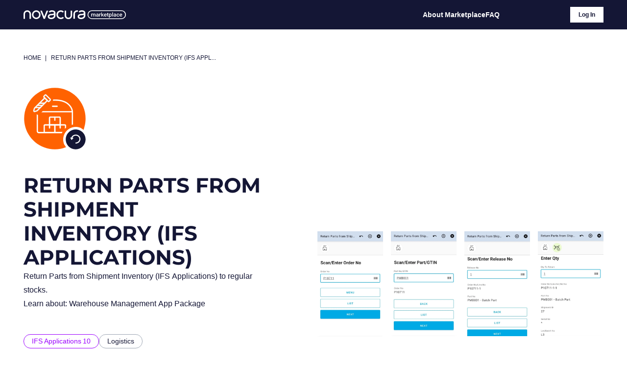

--- FILE ---
content_type: text/html; charset=UTF-8
request_url: https://marketplace.novacura.com/app/return-parts-from-shipment-inventory/
body_size: 8129
content:
<!DOCTYPE html>
<html lang="en" class="single-product">
<head>
    <meta charset="UTF-8"/>
        <meta name="viewport" content="width=device-width"/>
    <meta name="mobile-web-app-capable" content="yes">
    <meta name="apple-mobile-web-app-capable" content="yes"/>
        <link rel="apple-touch-icon" sizes="180x180" href="https://marketplace.novacura.com/wp-content/themes/marketplace/images/favicons/apple-touch-icon.png?v=1">
    <link rel="icon" type="image/png" sizes="32x32" href="https://marketplace.novacura.com/wp-content/themes/marketplace/images/favicons/favicon-32x32.png?v=1">
    <link rel="icon" type="image/png" sizes="16x16" href="https://marketplace.novacura.com/wp-content/themes/marketplace/images/favicons/favicon-16x16.png?v=1">
    <title>  Return Parts from Shipment Inventory (IFS Applications)</title>
    <link rel="stylesheet" type="text/css" media="all"
          href="https://marketplace.novacura.com/wp-content/themes/marketplace/style.css?v=1.1.24"/>
    <meta name='robots' content='noindex, nofollow' />
	<style>img:is([sizes="auto" i], [sizes^="auto," i]) { contain-intrinsic-size: 3000px 1500px }</style>
	
<style id='classic-theme-styles-inline-css' type='text/css'>
/*! This file is auto-generated */
.wp-block-button__link{color:#fff;background-color:#32373c;border-radius:9999px;box-shadow:none;text-decoration:none;padding:calc(.667em + 2px) calc(1.333em + 2px);font-size:1.125em}.wp-block-file__button{background:#32373c;color:#fff;text-decoration:none}
</style>
<link rel="https://api.w.org/" href="https://marketplace.novacura.com/wp-json/" /><link rel="canonical" href="https://marketplace.novacura.com/app/return-parts-from-shipment-inventory/" />
<link rel="alternate" title="oEmbed (JSON)" type="application/json+oembed" href="https://marketplace.novacura.com/wp-json/oembed/1.0/embed?url=https%3A%2F%2Fmarketplace.novacura.com%2Fapp%2Freturn-parts-from-shipment-inventory%2F" />
<link rel="alternate" title="oEmbed (XML)" type="text/xml+oembed" href="https://marketplace.novacura.com/wp-json/oembed/1.0/embed?url=https%3A%2F%2Fmarketplace.novacura.com%2Fapp%2Freturn-parts-from-shipment-inventory%2F&#038;format=xml" />
			<style>
				.e-con.e-parent:nth-of-type(n+4):not(.e-lazyloaded):not(.e-no-lazyload),
				.e-con.e-parent:nth-of-type(n+4):not(.e-lazyloaded):not(.e-no-lazyload) * {
					background-image: none !important;
				}
				@media screen and (max-height: 1024px) {
					.e-con.e-parent:nth-of-type(n+3):not(.e-lazyloaded):not(.e-no-lazyload),
					.e-con.e-parent:nth-of-type(n+3):not(.e-lazyloaded):not(.e-no-lazyload) * {
						background-image: none !important;
					}
				}
				@media screen and (max-height: 640px) {
					.e-con.e-parent:nth-of-type(n+2):not(.e-lazyloaded):not(.e-no-lazyload),
					.e-con.e-parent:nth-of-type(n+2):not(.e-lazyloaded):not(.e-no-lazyload) * {
						background-image: none !important;
					}
				}
			</style>
			    </head>
<body class="wp-singular mp_products-template-default single single-mp_products postid-3527 wp-theme-marketplace novacura-theme marketplace-site elementor-default elementor-kit-1241" data-template="https://marketplace.novacura.com/wp-content/themes/marketplace/" data-home="https://marketplace.novacura.com" data-search-url="https://marketplace.novacura.com">
<script>
    document.getElementsByTagName('body')[0].className += ' js';
</script>
<nav id="nav">
    <div class="container">
        <div class="nav-content">
            <a class="logo" href="https://marketplace.novacura.com">
                <svg xmlns="http://www.w3.org/2000/svg" width="209.061" height="18.525" viewBox="0 0 209.061 18.525">
  <defs>
    <clipPath id="clip-path">
      <rect id="Rectangle_7748" width="209.061" height="18.525" fill="#fff"/>
    </clipPath>
  </defs>
  <g id="Group_16432" clip-path="url(#clip-path)">
    <path id="Path_13087" d="M7.59.036A7.6,7.6,0,0,0,0,7.626V17.911H3.043V7.626a4.549,4.549,0,0,1,9.1,0V17.911h3.042V7.626A7.6,7.6,0,0,0,7.59.036" transform="translate(0 -0.017)" fill="#fff"/>
    <path id="Path_13088" d="M173.8,11.652a4.55,4.55,0,0,1-9.1,0l0-10.343h-3.044V11.652a7.59,7.59,0,0,0,15.18,0V1.309H173.8Z" transform="translate(-77.609 -0.628)" fill="#fff"/>
    <path id="Path_13089" d="M205.509.247A7.732,7.732,0,0,0,203.569,0a7.55,7.55,0,0,0-7.59,7.491V17.866h3.042V7.491a4.5,4.5,0,0,1,4.548-4.449,4.64,4.64,0,0,1,1.175.149Z" transform="translate(-94.085 0)" fill="#fff"/>
    <path id="Path_13090" d="M41.9.036A9.037,9.037,0,0,0,33.11,9.285,9.037,9.037,0,0,0,41.9,18.534a9.037,9.037,0,0,0,8.787-9.249A9.036,9.036,0,0,0,41.9.036m0,15.457a6,6,0,0,1-5.746-6.207A6,6,0,0,1,41.9,3.079a6,6,0,0,1,5.747,6.207A6,6,0,0,1,41.9,15.492Z" transform="translate(-15.895 -0.017)" fill="#fff"/>
    <path id="Path_13091" d="M138.043,3.078a5.1,5.1,0,0,1,3.985,1.712l2.5-1.729A7.97,7.97,0,0,0,138.043.036a9.037,9.037,0,0,0-8.787,9.249,9.037,9.037,0,0,0,8.787,9.249c2.889,0,5.168-1.05,6.416-2.956l-2.544-1.666c-.9,1.377-2.812,1.581-3.871,1.581A6,6,0,0,1,132.3,9.285a6,6,0,0,1,5.746-6.207" transform="translate(-62.053 -0.017)" fill="#fff"/>
    <path id="Path_13092" d="M110.962,5.852V5.4a5.492,5.492,0,0,0-.046-.578,5.222,5.222,0,0,0-.111-.579,4.576,4.576,0,0,0-.192-.594c-.02-.053-.043-.106-.068-.159-.011-.027-.025-.053-.039-.083l-.021-.042-.017-.033c-.045-.083-.086-.166-.135-.247a5.351,5.351,0,0,0-.313-.482,5.274,5.274,0,0,0-1.74-1.531A7.109,7.109,0,0,0,106.3.357a13.62,13.62,0,0,0-1.852-.241c-.072-.006-.154-.01-.235-.015s-.159-.008-.242-.01c-.159-.006-.323-.005-.486,0-.324,0-.649.027-.974.063a9.084,9.084,0,0,0-1.943.434,7.218,7.218,0,0,0-1.865.952,5.436,5.436,0,0,0-1.551,1.684L99.78,4.742a2.411,2.411,0,0,1,.7-.72,4.31,4.31,0,0,1,1.084-.538,6.063,6.063,0,0,1,1.287-.278c.224-.024.451-.039.68-.041.114,0,.228,0,.343,0,.057,0,.115,0,.172.008l.179.011a10.708,10.708,0,0,1,1.432.19,4.141,4.141,0,0,1,1.129.4,2.158,2.158,0,0,1,.73.639,2.339,2.339,0,0,1,.138.212c.023.037.041.078.063.116l.007.014v0a.042.042,0,0,1,0,.01c0,.009.009.019.014.032A1.467,1.467,0,0,1,107.8,5a2.119,2.119,0,0,1,.045.234,2.343,2.343,0,0,1,.02.249v.561a.538.538,0,0,1-.053.167.957.957,0,0,1-.21.26,3.424,3.424,0,0,1-1.006.582c-.106.044-.216.084-.325.124s-.216.073-.327.1-.221.062-.335.087-.229.053-.345.074a14.211,14.211,0,0,1-1.5.185c-.529.044-1.082.076-1.648.119l-.423.034-.428.039-.429.043-.053.005-.061.008-.124.016c-.082.012-.164.02-.247.036a7.785,7.785,0,0,0-1,.232,6.673,6.673,0,0,0-.987.393A5.6,5.6,0,0,0,96.6,9.9a5.137,5.137,0,0,0-1.085,2.045,5.022,5.022,0,0,0-.166,1.177c0,.1,0,.2,0,.3s.011.2.024.3.024.2.044.3c.009.049.017.106.028.15l.032.137a5.223,5.223,0,0,0,.392,1.1,4.859,4.859,0,0,0,.659,1.006,5.013,5.013,0,0,0,.867.8,5.82,5.82,0,0,0,.965.568,7.815,7.815,0,0,0,1.963.6,11.948,11.948,0,0,0,1.891.171,10.555,10.555,0,0,0,3.807-.6,8.023,8.023,0,0,0,3.358-2.281,7.675,7.675,0,0,0,.628-.858,7.115,7.115,0,0,0,.492-.963,6.212,6.212,0,0,0,.327-1.052,5.608,5.608,0,0,0,.129-1.117V5.851Zm-3.16,6.3a3.142,3.142,0,0,1-.162.529,4.016,4.016,0,0,1-.258.513,4.7,4.7,0,0,1-.348.48,4.95,4.95,0,0,1-2.069,1.4,6.524,6.524,0,0,1-1.3.334c-.114.016-.227.035-.343.045s-.23.025-.347.03l-.175.011c-.059,0-.118,0-.177,0l-.177,0h-.182a8.926,8.926,0,0,1-1.407-.118,4.813,4.813,0,0,1-1.2-.355,2.376,2.376,0,0,1-.814-.585,1.977,1.977,0,0,1-.415-.839,2,2,0,0,1,.444-1.771,3.34,3.34,0,0,1,1.991-1.062c.053-.013.106-.019.162-.029l.081-.014.042-.007.049-.006.394-.053.4-.048.4-.045,1.655-.172a16.785,16.785,0,0,0,1.783-.276c.154-.035.308-.07.463-.113s.309-.087.463-.136.306-.106.46-.159.3-.115.445-.181l.215-.1v2.189a2.513,2.513,0,0,1-.063.525Z" transform="translate(-45.774 -0.042)" fill="#fff"/>
    <path id="Path_13093" d="M228.379,6.629V5.344a5.5,5.5,0,0,0-.046-.578,5.22,5.22,0,0,0-.111-.579,4.577,4.577,0,0,0-.192-.594c-.02-.053-.043-.106-.068-.159-.011-.026-.025-.053-.039-.083l-.021-.042-.017-.032c-.044-.083-.086-.166-.135-.248a5.349,5.349,0,0,0-.313-.482A5.272,5.272,0,0,0,225.7,1.015,7.07,7.07,0,0,0,223.713.3a13.619,13.619,0,0,0-1.852-.241c-.072-.006-.154-.01-.235-.015s-.159-.008-.242-.009c-.159-.006-.323-.005-.486,0-.324,0-.649.027-.975.063a9.086,9.086,0,0,0-1.943.434,7.21,7.21,0,0,0-1.865.952,5.437,5.437,0,0,0-1.551,1.684L217.2,4.69a2.407,2.407,0,0,1,.7-.72,4.3,4.3,0,0,1,1.084-.538,6.057,6.057,0,0,1,1.287-.278c.224-.024.45-.039.679-.041.114,0,.229,0,.344,0,.057,0,.115,0,.172.008l.179.011a10.716,10.716,0,0,1,1.433.19,4.159,4.159,0,0,1,1.129.4,2.164,2.164,0,0,1,.73.64,2.278,2.278,0,0,1,.138.212c.022.036.042.077.063.115l.007.014v0s0,0,0,.01l.014.032a1.577,1.577,0,0,1,.061.193,2,2,0,0,1,.044.234,2.485,2.485,0,0,1,.02.249v.561a.555.555,0,0,1-.053.166.946.946,0,0,1-.209.26A3.44,3.44,0,0,1,224.015,7c-.106.043-.215.083-.326.123s-.215.073-.327.1-.22.063-.335.087-.229.053-.345.074a14.229,14.229,0,0,1-1.5.185c-.53.044-1.083.076-1.648.119l-.424.034-.427.038-.429.043-.053.005-.061.008-.124.016c-.083.012-.165.02-.248.036a7.716,7.716,0,0,0-1,.232,6.679,6.679,0,0,0-.988.393,5.594,5.594,0,0,0-1.769,1.351,5.13,5.13,0,0,0-1.085,2.045,5.026,5.026,0,0,0-.166,1.177c0,.1,0,.2,0,.3s.01.2.024.3.024.2.043.3c.01.049.018.106.028.15l.032.138a5.253,5.253,0,0,0,.393,1.1,4.861,4.861,0,0,0,.658,1.006,5.069,5.069,0,0,0,.867.8,5.875,5.875,0,0,0,.965.569,7.842,7.842,0,0,0,1.963.6,11.954,11.954,0,0,0,1.891.171,10.544,10.544,0,0,0,3.807-.6,8.02,8.02,0,0,0,3.358-2.282,7.618,7.618,0,0,0,.628-.858,6.969,6.969,0,0,0,.492-.963,6.214,6.214,0,0,0,.328-1.052,5.658,5.658,0,0,0,.129-1.118V8.288Zm-3.16,5.471a3.127,3.127,0,0,1-.162.529,3.95,3.95,0,0,1-.258.513,4.773,4.773,0,0,1-.348.48,4.955,4.955,0,0,1-2.069,1.4,6.526,6.526,0,0,1-1.3.334c-.114.016-.227.035-.343.045s-.23.025-.347.03l-.175.011c-.058,0-.118,0-.176,0l-.177,0h-.182a8.926,8.926,0,0,1-1.407-.118,4.813,4.813,0,0,1-1.2-.355,2.374,2.374,0,0,1-.813-.585,2.012,2.012,0,0,1,.029-2.611,3.34,3.34,0,0,1,1.991-1.062c.053-.013.106-.019.161-.029l.082-.014.042-.007.049-.007.394-.053.4-.048.4-.045,1.656-.172a16.919,16.919,0,0,0,1.783-.276c.154-.035.308-.07.463-.113s.309-.087.463-.136.306-.106.459-.159.3-.115.445-.181c.071-.031.142-.063.215-.1v2.189a2.523,2.523,0,0,1-.064.526Z" transform="translate(-102.144 -0.017)" fill="#fff"/>
    <path id="Path_13094" d="M78.782,1.313,74,13.747,69.205,1.313H65.946l6.632,17.212h2.839L82.041,1.313Z" transform="translate(-31.659 -0.63)" fill="#fff"/>
    <path id="Path_13095" d="M320.607,1.559a7.712,7.712,0,0,1,0,15.425H260.824a7.712,7.712,0,1,1,0-15.425Zm0-1.523H260.824a9.236,9.236,0,1,0,0,18.471h59.783a9.236,9.236,0,1,0,0-18.471" transform="translate(-120.782 -0.017)" fill="#fff"/>
    <path id="Path_13096" d="M267.514,13.491l.039.636a2.192,2.192,0,0,1,1.756-.749,1.683,1.683,0,0,1,1.671.934,2.161,2.161,0,0,1,1.868-.934,1.9,1.9,0,0,1,1.5.557,2.452,2.452,0,0,1,.5,1.643v4h-1.367v-3.96a1.213,1.213,0,0,0-.253-.85,1.109,1.109,0,0,0-.838-.27,1.141,1.141,0,0,0-.763.25,1.321,1.321,0,0,0-.413.656l.006,4.174h-1.367V15.573a.976.976,0,0,0-1.1-1.075,1.2,1.2,0,0,0-1.165.67v4.411h-1.367V13.491Z" transform="translate(-127.809 -6.422)" fill="#fff"/>
    <path id="Path_13097" d="M288.974,19.579a2.087,2.087,0,0,1-.158-.568,2.127,2.127,0,0,1-1.6.68,2.151,2.151,0,0,1-1.5-.523,1.675,1.675,0,0,1-.58-1.3,1.729,1.729,0,0,1,.723-1.494,3.511,3.511,0,0,1,2.068-.52h.838v-.4a1.067,1.067,0,0,0-.265-.756,1.049,1.049,0,0,0-.8-.284,1.2,1.2,0,0,0-.765.233.725.725,0,0,0-.3.594h-1.367a1.518,1.518,0,0,1,.332-.937,2.22,2.22,0,0,1,.9-.684,3.18,3.18,0,0,1,1.274-.247,2.556,2.556,0,0,1,1.7.537,1.918,1.918,0,0,1,.653,1.511v2.746a3.111,3.111,0,0,0,.23,1.311v.1Zm-1.5-.984a1.56,1.56,0,0,0,.763-.2,1.322,1.322,0,0,0,.537-.529V16.721h-.737a2.009,2.009,0,0,0-1.142.264.858.858,0,0,0-.383.749.8.8,0,0,0,.262.628,1.016,1.016,0,0,0,.7.233" transform="translate(-136.89 -6.422)" fill="#fff"/>
    <path id="Path_13098" d="M300.69,14.74a3.421,3.421,0,0,0-.557-.045,1.253,1.253,0,0,0-1.266.72v4.164H297.5V13.491h1.306l.034.681a1.541,1.541,0,0,1,1.373-.794,1.278,1.278,0,0,1,.484.079Z" transform="translate(-142.823 -6.422)" fill="#fff"/>
    <path id="Path_13099" d="M307.278,14.713l-.608.624v1.986H305.3V8.682h1.367v4.985l.427-.535,1.683-1.9h1.643l-2.262,2.537,2.5,3.55h-1.581Z" transform="translate(-146.569 -4.168)" fill="#fff"/>
    <path id="Path_13100" d="M319.115,19.691a2.828,2.828,0,0,1-2.107-.818,2.971,2.971,0,0,1-.807-2.18v-.169a3.654,3.654,0,0,1,.352-1.628,2.677,2.677,0,0,1,.987-1.117,2.61,2.61,0,0,1,1.418-.4,2.389,2.389,0,0,1,1.921.794,3.352,3.352,0,0,1,.678,2.244v.552h-3.978a1.83,1.83,0,0,0,.5,1.193,1.512,1.512,0,0,0,1.111.439,1.85,1.85,0,0,0,1.53-.76l.737.7a2.469,2.469,0,0,1-.976.847,3.061,3.061,0,0,1-1.37.3m-.163-5.215a1.149,1.149,0,0,0-.909.394,2.041,2.041,0,0,0-.442,1.1h2.605v-.1a1.664,1.664,0,0,0-.366-1.038,1.143,1.143,0,0,0-.889-.351" transform="translate(-151.801 -6.422)" fill="#fff"/>
    <path id="Path_13101" d="M329.652,10.749v1.48h1.075v1.012h-1.075v3.4a.746.746,0,0,0,.138.5.636.636,0,0,0,.492.154,2.085,2.085,0,0,0,.478-.056V18.3a3.366,3.366,0,0,1-.9.129q-1.575,0-1.575-1.738v-3.45h-1V12.229h1v-1.48Z" transform="translate(-157.121 -5.16)" fill="#fff"/>
    <path id="Path_13102" d="M341.241,16.6a3.625,3.625,0,0,1-.642,2.253,2.228,2.228,0,0,1-3.325.183v2.886h-1.367V13.491h1.26l.057.619a2.007,2.007,0,0,1,1.637-.732,2.074,2.074,0,0,1,1.747.831,3.718,3.718,0,0,1,.633,2.3Zm-1.362-.119a2.536,2.536,0,0,0-.363-1.446,1.18,1.18,0,0,0-1.038-.534,1.259,1.259,0,0,0-1.2.691v2.7a1.271,1.271,0,0,0,1.216.709,1.177,1.177,0,0,0,1.021-.526,2.791,2.791,0,0,0,.369-1.6" transform="translate(-161.262 -6.422)" fill="#fff"/>
    <rect id="Rectangle_7747" width="1.367" height="8.642" transform="translate(181.223 4.514)" fill="#fff"/>
    <path id="Path_13103" d="M357.509,19.579a2.087,2.087,0,0,1-.158-.568,2.128,2.128,0,0,1-1.6.68,2.151,2.151,0,0,1-1.5-.523,1.675,1.675,0,0,1-.58-1.3,1.729,1.729,0,0,1,.723-1.494,3.511,3.511,0,0,1,2.068-.52h.838v-.4a1.067,1.067,0,0,0-.265-.756,1.049,1.049,0,0,0-.8-.284,1.2,1.2,0,0,0-.765.233.725.725,0,0,0-.3.594h-1.367a1.518,1.518,0,0,1,.332-.937,2.22,2.22,0,0,1,.9-.684,3.18,3.18,0,0,1,1.274-.247,2.556,2.556,0,0,1,1.7.537,1.918,1.918,0,0,1,.653,1.511v2.746a3.11,3.11,0,0,0,.23,1.311v.1Zm-1.5-.984a1.56,1.56,0,0,0,.763-.2,1.322,1.322,0,0,0,.537-.529V16.721h-.737a2.01,2.01,0,0,0-1.142.264.857.857,0,0,0-.383.749.8.8,0,0,0,.262.628,1.016,1.016,0,0,0,.7.233" transform="translate(-169.793 -6.422)" fill="#fff"/>
    <path id="Path_13104" d="M368.305,18.6a1.236,1.236,0,0,0,.85-.3,1.018,1.018,0,0,0,.36-.736H370.8a2.016,2.016,0,0,1-.355,1.06,2.322,2.322,0,0,1-.9.779,2.677,2.677,0,0,1-1.227.288,2.6,2.6,0,0,1-2.026-.827,3.284,3.284,0,0,1-.749-2.285v-.141a3.229,3.229,0,0,1,.743-2.225,2.574,2.574,0,0,1,2.026-.836,2.5,2.5,0,0,1,1.77.634,2.268,2.268,0,0,1,.717,1.662h-1.289a1.252,1.252,0,0,0-.357-.861,1.151,1.151,0,0,0-.853-.337,1.2,1.2,0,0,0-1.024.48,2.46,2.46,0,0,0-.366,1.46v.219a2.5,2.5,0,0,0,.358,1.477,1.2,1.2,0,0,0,1.032.487" transform="translate(-175.492 -6.422)" fill="#fff"/>
    <path id="Path_13105" d="M380.107,19.691A2.828,2.828,0,0,1,378,18.873a2.971,2.971,0,0,1-.807-2.18v-.169a3.654,3.654,0,0,1,.351-1.628,2.678,2.678,0,0,1,.987-1.117,2.61,2.61,0,0,1,1.418-.4,2.389,2.389,0,0,1,1.921.794,3.352,3.352,0,0,1,.678,2.244v.552h-3.978a1.83,1.83,0,0,0,.5,1.193,1.512,1.512,0,0,0,1.111.439,1.85,1.85,0,0,0,1.53-.76l.737.7a2.469,2.469,0,0,1-.976.847,3.061,3.061,0,0,1-1.37.3m-.163-5.215a1.149,1.149,0,0,0-.909.394,2.041,2.041,0,0,0-.442,1.1H381.2v-.1a1.664,1.664,0,0,0-.366-1.038,1.143,1.143,0,0,0-.889-.351" transform="translate(-181.082 -6.422)" fill="#fff"/>
  </g>
</svg>
            </a>
            <div class="menu-container">
                <ul id="menu-main-menu" class="menu"><li id="menu-item-13229" class="menu-item menu-item-type-post_type menu-item-object-page menu-item-13229"><a href="https://marketplace.novacura.com/about/">About <span class="desktop">Marketplace</span><span></span></a></li>
<li id="menu-item-13230" class="menu-item menu-item-type-post_type menu-item-object-page menu-item-13230"><a href="https://marketplace.novacura.com/frequently-asked-questions/">FAQ<span></span></a></li>
</ul>                <div class="search-container">
                    <span class="search-icon"></span>
                    <div class="search-box-container">
                                                <label for="search-input"><input id="search-input" name="search-input" type="text" class="search-input" placeholder="Search..." value=""></label>
                        <span class="search-btn button variant-1a-link size-xs">Search</span>
                    </div>
                </div>
                                    <a href="https://marketplace.novacura.com/log-in/" class="login-button button variant-4-solid size-s">Log In</a>
                                </div>
        </div>
    </div>
</nav>
<main>
<section class="product-header-section with-gallery-header">
    <div class="container grid">
        <div class="product-header">
            <div class="breadcrumbs-section">
                <ul>
                    <li>
                        <a href="https://marketplace.novacura.com"><span>Home</span></a><span class="after">|</span>
                    </li>
                    <li>
                        <span>Return Parts from Shipment Inventory (IFS Applications)</span>
                    </li>
                </ul>
            </div>
                            <div class="article-thumb">
                    <img width="98" height="98" src="https://marketplace.novacura.com/wp-content/uploads/Return-Parts-from-Shipment-Inventory-IFS-Applications-Novacura-App-Icon.svg" class="attachment-medium size-medium" alt="" decoding="async" />                </div>
                                        <div class="article-title">
                <h1 class="h1-text">Return Parts from Shipment Inventory (IFS Applications)</h1>
                                    <div class="article-info">
                        <p>Return Parts from Shipment Inventory (IFS Applications) to regular stocks.</p>
<p>Learn about:  <a href="https://marketplace.novacura.com/app/warehouse-management/">Warehouse Management App Package</a></p>
                    </div>
                                </div>
                            <div class="article-tags tags-container">
                                            <span class="tag color-1">IFS Applications 10</span>
                                                <span class="tag">Logistics</span>
                                        </div>
                        </div>
                        <div class="gallery-header-container">
                        <section class="mp-gallery-section" data-toc="Gallery" id="gallery">
        <div class="container">
            <div class="content">
                <div class="gallery-outer">
                    <div class="gallery-container">
                        <div class="gallery">
                                                                <a href="https://marketplace.novacura.com/wp-content/uploads/Enter-Order-No-5.jpg" target="_blank" class="gallery-item">
                                        <img width="798" height="1280" src="https://marketplace.novacura.com/wp-content/uploads/Enter-Order-No-5-798x1280.jpg" class="attachment-medium size-medium" alt="" decoding="async" srcset="https://marketplace.novacura.com/wp-content/uploads/Enter-Order-No-5-798x1280.jpg 798w, https://marketplace.novacura.com/wp-content/uploads/Enter-Order-No-5-160x256.jpg 160w, https://marketplace.novacura.com/wp-content/uploads/Enter-Order-No-5-768x1232.jpg 768w, https://marketplace.novacura.com/wp-content/uploads/Enter-Order-No-5-958x1536.jpg 958w, https://marketplace.novacura.com/wp-content/uploads/Enter-Order-No-5.jpg 1080w" sizes="(max-width: 798px) 100vw, 798px" />                                    </a>
                                                                        <a href="https://marketplace.novacura.com/wp-content/uploads/Enter-Part-No.jpg" target="_blank" class="gallery-item">
                                        <img width="800" height="1280" src="https://marketplace.novacura.com/wp-content/uploads/Enter-Part-No-800x1280.jpg" class="attachment-medium size-medium" alt="" decoding="async" srcset="https://marketplace.novacura.com/wp-content/uploads/Enter-Part-No-800x1280.jpg 800w, https://marketplace.novacura.com/wp-content/uploads/Enter-Part-No-160x256.jpg 160w, https://marketplace.novacura.com/wp-content/uploads/Enter-Part-No-768x1229.jpg 768w, https://marketplace.novacura.com/wp-content/uploads/Enter-Part-No-960x1536.jpg 960w, https://marketplace.novacura.com/wp-content/uploads/Enter-Part-No.jpg 1079w" sizes="(max-width: 800px) 100vw, 800px" />                                    </a>
                                                                        <a href="https://marketplace.novacura.com/wp-content/uploads/Enter-Release-No-1.jpg" target="_blank" class="gallery-item">
                                        <img width="801" height="1280" src="https://marketplace.novacura.com/wp-content/uploads/Enter-Release-No-1-801x1280.jpg" class="attachment-medium size-medium" alt="" decoding="async" srcset="https://marketplace.novacura.com/wp-content/uploads/Enter-Release-No-1-801x1280.jpg 801w, https://marketplace.novacura.com/wp-content/uploads/Enter-Release-No-1-160x256.jpg 160w, https://marketplace.novacura.com/wp-content/uploads/Enter-Release-No-1-768x1227.jpg 768w, https://marketplace.novacura.com/wp-content/uploads/Enter-Release-No-1-962x1536.jpg 962w, https://marketplace.novacura.com/wp-content/uploads/Enter-Release-No-1.jpg 1080w" sizes="(max-width: 801px) 100vw, 801px" />                                    </a>
                                                                        <a href="https://marketplace.novacura.com/wp-content/uploads/Enter-Qty-15.jpg" target="_blank" class="gallery-item">
                                        <img width="807" height="1280" src="https://marketplace.novacura.com/wp-content/uploads/Enter-Qty-15-807x1280.jpg" class="attachment-medium size-medium" alt="" decoding="async" srcset="https://marketplace.novacura.com/wp-content/uploads/Enter-Qty-15-807x1280.jpg 807w, https://marketplace.novacura.com/wp-content/uploads/Enter-Qty-15-161x256.jpg 161w, https://marketplace.novacura.com/wp-content/uploads/Enter-Qty-15-768x1219.jpg 768w, https://marketplace.novacura.com/wp-content/uploads/Enter-Qty-15-968x1536.jpg 968w, https://marketplace.novacura.com/wp-content/uploads/Enter-Qty-15.jpg 1080w" sizes="(max-width: 807px) 100vw, 807px" />                                    </a>
                                                                        <a href="https://marketplace.novacura.com/wp-content/uploads/Select-To-Location.jpg" target="_blank" class="gallery-item">
                                        <img width="806" height="1280" src="https://marketplace.novacura.com/wp-content/uploads/Select-To-Location-806x1280.jpg" class="attachment-medium size-medium" alt="" decoding="async" srcset="https://marketplace.novacura.com/wp-content/uploads/Select-To-Location-806x1280.jpg 806w, https://marketplace.novacura.com/wp-content/uploads/Select-To-Location-161x256.jpg 161w, https://marketplace.novacura.com/wp-content/uploads/Select-To-Location-768x1220.jpg 768w, https://marketplace.novacura.com/wp-content/uploads/Select-To-Location-967x1536.jpg 967w, https://marketplace.novacura.com/wp-content/uploads/Select-To-Location.jpg 1080w" sizes="(max-width: 806px) 100vw, 806px" />                                    </a>
                                                                        <a href="https://marketplace.novacura.com/wp-content/uploads/Summary-7.jpg" target="_blank" class="gallery-item">
                                        <img width="798" height="1280" src="https://marketplace.novacura.com/wp-content/uploads/Summary-7-798x1280.jpg" class="attachment-medium size-medium" alt="" decoding="async" srcset="https://marketplace.novacura.com/wp-content/uploads/Summary-7-798x1280.jpg 798w, https://marketplace.novacura.com/wp-content/uploads/Summary-7-160x256.jpg 160w, https://marketplace.novacura.com/wp-content/uploads/Summary-7-768x1232.jpg 768w, https://marketplace.novacura.com/wp-content/uploads/Summary-7-958x1536.jpg 958w, https://marketplace.novacura.com/wp-content/uploads/Summary-7.jpg 1080w" sizes="(max-width: 798px) 100vw, 798px" />                                    </a>
                                                            </div>
                    </div>
                    <div class="gallery-prev disabled"></div>
                    <div class="gallery-next disabled"></div>
                </div>
            </div>
        </div>
    </section>
                    </div>
                    </div>
</section>
        <section class="product-section with-gallery-header">
            <div class="container">
                <div class="product-content grid">
                    <div class="col-1">
                                                    <section class="mp-description-section" data-toc="Description" id="description">
                                <div class="content">
                                    <p><strong>Return Parts from Shipment Inventory (IFS Applications)</strong></p>
<p> app can be used to Return Parts from Shipment Inventory (IFS Applications) to regular stocks on the user&rsquo;s default site.</p>
                                    </div>
                            </section>

                            
                    </div>
                    <div class="col-2">
                            <section class="mp-gallery-section" data-toc="Gallery" id="gallery">
        <div class="container">
            <div class="content">
                <div class="gallery-outer">
                    <div class="gallery-container">
                        <div class="gallery">
                                                                <a href="https://marketplace.novacura.com/wp-content/uploads/Enter-Order-No-5.jpg" target="_blank" class="gallery-item">
                                        <img width="798" height="1280" src="https://marketplace.novacura.com/wp-content/uploads/Enter-Order-No-5-798x1280.jpg" class="attachment-medium size-medium" alt="" decoding="async" srcset="https://marketplace.novacura.com/wp-content/uploads/Enter-Order-No-5-798x1280.jpg 798w, https://marketplace.novacura.com/wp-content/uploads/Enter-Order-No-5-160x256.jpg 160w, https://marketplace.novacura.com/wp-content/uploads/Enter-Order-No-5-768x1232.jpg 768w, https://marketplace.novacura.com/wp-content/uploads/Enter-Order-No-5-958x1536.jpg 958w, https://marketplace.novacura.com/wp-content/uploads/Enter-Order-No-5.jpg 1080w" sizes="(max-width: 798px) 100vw, 798px" />                                    </a>
                                                                        <a href="https://marketplace.novacura.com/wp-content/uploads/Enter-Part-No.jpg" target="_blank" class="gallery-item">
                                        <img width="800" height="1280" src="https://marketplace.novacura.com/wp-content/uploads/Enter-Part-No-800x1280.jpg" class="attachment-medium size-medium" alt="" decoding="async" srcset="https://marketplace.novacura.com/wp-content/uploads/Enter-Part-No-800x1280.jpg 800w, https://marketplace.novacura.com/wp-content/uploads/Enter-Part-No-160x256.jpg 160w, https://marketplace.novacura.com/wp-content/uploads/Enter-Part-No-768x1229.jpg 768w, https://marketplace.novacura.com/wp-content/uploads/Enter-Part-No-960x1536.jpg 960w, https://marketplace.novacura.com/wp-content/uploads/Enter-Part-No.jpg 1079w" sizes="(max-width: 800px) 100vw, 800px" />                                    </a>
                                                                        <a href="https://marketplace.novacura.com/wp-content/uploads/Enter-Release-No-1.jpg" target="_blank" class="gallery-item">
                                        <img width="801" height="1280" src="https://marketplace.novacura.com/wp-content/uploads/Enter-Release-No-1-801x1280.jpg" class="attachment-medium size-medium" alt="" decoding="async" srcset="https://marketplace.novacura.com/wp-content/uploads/Enter-Release-No-1-801x1280.jpg 801w, https://marketplace.novacura.com/wp-content/uploads/Enter-Release-No-1-160x256.jpg 160w, https://marketplace.novacura.com/wp-content/uploads/Enter-Release-No-1-768x1227.jpg 768w, https://marketplace.novacura.com/wp-content/uploads/Enter-Release-No-1-962x1536.jpg 962w, https://marketplace.novacura.com/wp-content/uploads/Enter-Release-No-1.jpg 1080w" sizes="(max-width: 801px) 100vw, 801px" />                                    </a>
                                                                        <a href="https://marketplace.novacura.com/wp-content/uploads/Enter-Qty-15.jpg" target="_blank" class="gallery-item">
                                        <img width="807" height="1280" src="https://marketplace.novacura.com/wp-content/uploads/Enter-Qty-15-807x1280.jpg" class="attachment-medium size-medium" alt="" decoding="async" srcset="https://marketplace.novacura.com/wp-content/uploads/Enter-Qty-15-807x1280.jpg 807w, https://marketplace.novacura.com/wp-content/uploads/Enter-Qty-15-161x256.jpg 161w, https://marketplace.novacura.com/wp-content/uploads/Enter-Qty-15-768x1219.jpg 768w, https://marketplace.novacura.com/wp-content/uploads/Enter-Qty-15-968x1536.jpg 968w, https://marketplace.novacura.com/wp-content/uploads/Enter-Qty-15.jpg 1080w" sizes="(max-width: 807px) 100vw, 807px" />                                    </a>
                                                                        <a href="https://marketplace.novacura.com/wp-content/uploads/Select-To-Location.jpg" target="_blank" class="gallery-item">
                                        <img width="806" height="1280" src="https://marketplace.novacura.com/wp-content/uploads/Select-To-Location-806x1280.jpg" class="attachment-medium size-medium" alt="" decoding="async" srcset="https://marketplace.novacura.com/wp-content/uploads/Select-To-Location-806x1280.jpg 806w, https://marketplace.novacura.com/wp-content/uploads/Select-To-Location-161x256.jpg 161w, https://marketplace.novacura.com/wp-content/uploads/Select-To-Location-768x1220.jpg 768w, https://marketplace.novacura.com/wp-content/uploads/Select-To-Location-967x1536.jpg 967w, https://marketplace.novacura.com/wp-content/uploads/Select-To-Location.jpg 1080w" sizes="(max-width: 806px) 100vw, 806px" />                                    </a>
                                                                        <a href="https://marketplace.novacura.com/wp-content/uploads/Summary-7.jpg" target="_blank" class="gallery-item">
                                        <img width="798" height="1280" src="https://marketplace.novacura.com/wp-content/uploads/Summary-7-798x1280.jpg" class="attachment-medium size-medium" alt="" decoding="async" srcset="https://marketplace.novacura.com/wp-content/uploads/Summary-7-798x1280.jpg 798w, https://marketplace.novacura.com/wp-content/uploads/Summary-7-160x256.jpg 160w, https://marketplace.novacura.com/wp-content/uploads/Summary-7-768x1232.jpg 768w, https://marketplace.novacura.com/wp-content/uploads/Summary-7-958x1536.jpg 958w, https://marketplace.novacura.com/wp-content/uploads/Summary-7.jpg 1080w" sizes="(max-width: 798px) 100vw, 798px" />                                    </a>
                                                            </div>
                    </div>
                    <div class="gallery-prev disabled"></div>
                    <div class="gallery-next disabled"></div>
                </div>
            </div>
        </div>
    </section>
                                                            <section class="mp-details-table-section" data-toc="Details" id="details">
                                    <div class="container">
                                                                                                                            <div class="details">
                                                <table>
                                                                                                            <tr>
                                                            <td>App Type</td>
                                                            <td>Base Application</td>
                                                        </tr>
                                                                                                                <tr>
                                                            <td>Flow version</td>
                                                            <td>Classic &amp; Connect</td>
                                                        </tr>
                                                                                                                <tr>
                                                            <td>ERP Type</td>
                                                            <td>IFS Applications 10</td>
                                                        </tr>
                                                                                                                <tr>
                                                            <td>Process Area</td>
                                                            <td>Logistics</td>
                                                        </tr>
                                                                                                                <tr>
                                                            <td>Library</td>
                                                            <td>Standard Apps - IFS</td>
                                                        </tr>
                                                                                                                <tr>
                                                            <td>Product Clients</td>
                                                            <td>Mobile Client<span class="nl"></span>Web Client</td>
                                                        </tr>
                                                                                                                <tr>
                                                            <td>Product Connectors</td>
                                                            <td>Database</td>
                                                        </tr>
                                                                                                                <tr>
                                                            <td>Product Publisher</td>
                                                            <td>Novacura Business Apps</td>
                                                        </tr>
                                                                                                                <tr>
                                                            <td>Publishing Date</td>
                                                            <td>Tuesday, June 15, 2021</td>
                                                        </tr>
                                                                                                                <tr>
                                                            <td>Powered by AI</td>
                                                            <td>No</td>
                                                        </tr>
                                                                                                        </table>
                                            </div>
                                                                                </div>
                                </section>
                                                    </div>
                </div>
            </div>
        </section>
        
</main>
<footer id="footer">
    <div class="container grid">
        <div class="column logo-container">
            <img src="https://marketplace.novacura.com/wp-content/themes/marketplace/images/novacura.svg" alt="" width="134" height="auto"/>
        </div>
        <div class="column col-1">
                            <span class="column-title">Contact us:</span>
                                            <div class="text-container">
                    <p><a href="mailto:info@novacura.com">info@novacura.com</a></p>
                </div>
                                <ul class="menu-container">
                                                <li>
                                <a href="https://www.novacura.com/contact/" target="">
                                    <span>Contact us via form</span>
                                </a>
                            </li>
                                                        <li>
                                <a href="#" target="">
                                    <span>Contact customer service</span>
                                </a>
                            </li>
                                            </ul>
                        </div>
        <div class="column col-2">
                            <span class="column-title">Links</span>
                                            <ul class="menu-container">
                                                <li>
                                <a href="http://www.novacura.com" target="">
                                    <span>Novacura Website</span>
                                </a>
                            </li>
                                                        <li>
                                <a href="http://docs.novacura.com" target="">
                                    <span>Flow Documentation</span>
                                </a>
                            </li>
                                                        <li>
                                <a href="http://forum.novacura.com" target="">
                                    <span>Novacura Forum</span>
                                </a>
                            </li>
                                            </ul>

                        </div>
        <div class="column col-3">
                            <span class="column-title">Social media</span>
                                            <ul class="socials-container">
                                                <li>
                                <a href="https://www.linkedin.com/company/novacura-ab/" target="_blank">
                                    <img width="16" height="16" src="https://marketplace.novacura.com/wp-content/uploads/linkedin-logo-2-1.svg" class="attachment-medium size-medium" alt="" decoding="async" />                                    <span>LinkedIn</span>
                                </a>
                            </li>
                                                        <li>
                                <a href="https://www.youtube.com/user/NovaCuraAB" target="_blank">
                                    <img width="16" height="16" src="https://marketplace.novacura.com/wp-content/uploads/facebook-logo-2-1.svg" class="attachment-medium size-medium" alt="" decoding="async" />                                    <span>YouTube</span>
                                </a>
                            </li>
                                                        <li>
                                <a href="https://twitter.com/novacura" target="_blank">
                                    <img width="16" height="16" src="https://marketplace.novacura.com/wp-content/uploads/x-logo-1-2.svg" class="attachment-medium size-medium" alt="" decoding="async" />                                    <span>X</span>
                                </a>
                            </li>
                                                        <li>
                                <a href="https://www.facebook.com/novacuraofficial" target="_blank">
                                    <img width="16" height="16" src="https://marketplace.novacura.com/wp-content/uploads/youtube-logo-1-1.svg" class="attachment-medium size-medium" alt="" decoding="async" />                                    <span>Facebook</span>
                                </a>
                            </li>
                                            </ul>
                        </div>
        <div class="column col-4">
                            <span class="column-title">Languages</span>
                                    </div>
        <div class="footer-signature-container">
            <p>© Copyright 2005 – 2025    <span class="text-divider">|</span>   ALL RIGHTS RESERVED   <span class="text-divider">|</span>   <a href="https://www.novacura.com/privacy-policy/" target="_blank" rel="noopener">Privacy Policy</a>   <span class="text-divider">|</span>   <a href="/terms-of-use/">Terms of Use</a></p>
        </div>
    </div>
</footer>
<script type="speculationrules">
{"prefetch":[{"source":"document","where":{"and":[{"href_matches":"\/*"},{"not":{"href_matches":["\/wp-*.php","\/wp-admin\/*","\/wp-content\/uploads\/*","\/wp-content\/*","\/wp-content\/plugins\/*","\/wp-content\/themes\/marketplace\/*","\/*\\?(.+)"]}},{"not":{"selector_matches":"a[rel~=\"nofollow\"]"}},{"not":{"selector_matches":".no-prefetch, .no-prefetch a"}}]},"eagerness":"conservative"}]}
</script>
			<script>
				const lazyloadRunObserver = () => {
					const lazyloadBackgrounds = document.querySelectorAll( `.e-con.e-parent:not(.e-lazyloaded)` );
					const lazyloadBackgroundObserver = new IntersectionObserver( ( entries ) => {
						entries.forEach( ( entry ) => {
							if ( entry.isIntersecting ) {
								let lazyloadBackground = entry.target;
								if( lazyloadBackground ) {
									lazyloadBackground.classList.add( 'e-lazyloaded' );
								}
								lazyloadBackgroundObserver.unobserve( entry.target );
							}
						});
					}, { rootMargin: '200px 0px 200px 0px' } );
					lazyloadBackgrounds.forEach( ( lazyloadBackground ) => {
						lazyloadBackgroundObserver.observe( lazyloadBackground );
					} );
				};
				const events = [
					'DOMContentLoaded',
					'elementor/lazyload/observe',
				];
				events.forEach( ( event ) => {
					document.addEventListener( event, lazyloadRunObserver );
				} );
			</script>
			<script type="text/javascript" src="https://marketplace.novacura.com/wp-content/themes/marketplace/js/glightbox.min.js?ver=1.1.24" id="glightbox-js"></script>
<script type="text/javascript" src="https://marketplace.novacura.com/wp-content/themes/marketplace/js/scripts.js?ver=1.1.24" id="custom-script-js"></script>
<script type="text/javascript">
    const lightbox = GLightbox({
        loop: true,
        selector: '.gallery-item',
    });
</script>
</body>
</html>


<!-- Page cached by LiteSpeed Cache 7.6.2 on 2026-01-22 02:43:42 -->

--- FILE ---
content_type: text/css
request_url: https://marketplace.novacura.com/wp-content/themes/marketplace/style.css?v=1.1.24
body_size: 10797
content:
@charset "UTF-8";
/*
    Theme Name: Novacura Marketplace theme
    Description: Dedicated template for Novacura Marketplace
    Version: 1.1.24
    Author: Piotr Sember
    Theme URI: https://sweetlava.eu
    Author URI: https://sweetlava.eu
*/
html {
  font-size: 62.5%;
  overflow-y: scroll !important;
}

body {
  margin: 0;
  background: #F6F9FB;
  line-height: 1.75;
  -moz-text-size-adjust: 100%;
  -webkit-text-size-adjust: 100%;
  -ms-text-size-adjust: 100%;
  color: #141635;
  font-family: Roboto, sans-serif;
  font-weight: 300;
  font-size: 16px;
  font-size: 1.6rem;
  text-rendering: optimizeLegibility;
  -webkit-font-smoothing: antialiased;
  -moz-osx-font-smoothing: grayscale;
  letter-spacing: 0;
}

*, *::after, *::before {
  box-sizing: border-box;
}

body a {
  color: inherit;
  outline: none;
  cursor: pointer;
  text-decoration: none;
  transition: all 0.3s ease-out 0s;
}

a img {
  border: none;
}

h1, h2, h3, h4, h5, h6, p, ul, ol {
  margin: 0;
}

ul, ol {
  padding-left: 1.4em;
}

h1, h2, h3, h4, h5, h6, strong {
  font-weight: 700;
}

input, textarea, select, button {
  font-family: inherit;
  font-size: inherit;
  font-weight: inherit;
  outline: none;
  color: inherit;
  border-radius: 0;
  box-shadow: none;
  display: block;
}

body:not(.elementor-editor-active) svg, body:not(.elementor-editor-active) img:not(.x2) {
  max-width: 100%;
  height: auto;
}

.d-table {
  display: table;
  width: 100%;
  height: 100%;
  table-layout: fixed;
  border-collapse: collapse;
}

.d-table > * {
  display: table-cell;
  vertical-align: middle;
}

.clr {
  clear: both !important;
  float: none !important;
  display: block !important;
  width: auto !important;
  height: auto !important;
  padding: 0 !important;
  margin: 0 !important;
}

td {
  padding: 0 0 0 2rem;
}

td:first-child {
  padding-left: 0;
}

main {
  display: block;
}

.container {
  margin-left: auto;
  margin-right: auto;
  display: block;
  max-width: 1720px;
  width: 100%;
  padding-left: 64px;
  padding-right: 64px;
}
@media (max-width: 1600px) {
  .container {
    padding-left: 48px;
    padding-right: 48px;
  }
}
@media (max-width: 1023px) {
  .container {
    padding-left: 32px;
    padding-right: 32px;
  }
}
@media (max-width: 767px) {
  .container {
    padding-left: 32px;
    padding-right: 32px;
  }
}
@media (max-width: 599px) {
  .container {
    padding-left: 16px;
    padding-right: 16px;
  }
}

iframe {
  max-width: 100%;
}

.video-container {
  position: relative;
  padding-bottom: 56.25%;
}

.video-container embed, .video-container iframe, .video-container object {
  position: absolute;
  top: 0;
  left: 0;
  width: 100%;
  height: 100%;
}

body:not(.wp-admin) #wpadminbar {
  top: auto !important;
  bottom: 0 !important;
  position: fixed !important;
}
body:not(.wp-admin) #wpadminbar .menupop .ab-sub-wrapper, body:not(.wp-admin) #wpadminbar .shortlink-input {
  bottom: 100% !important;
}

@font-face {
  font-family: "Montserrat";
  font-display: swap;
  font-style: normal;
  font-weight: 400;
  src: local(""), url("fonts/montserrat-v25-latin-ext_latin-regular.woff2") format("woff2"), url("fonts/montserrat-v25-latin-ext_latin-regular.woff") format("woff");
}
@font-face {
  font-family: "Montserrat";
  font-display: swap;
  font-style: italic;
  font-weight: 400;
  src: local(""), url("fonts/montserrat-v25-latin-ext_latin-italic.woff2") format("woff2"), url("fonts/montserrat-v25-latin-ext_latin-italic.woff") format("woff");
}
@font-face {
  font-family: "Montserrat";
  font-display: swap;
  font-style: normal;
  font-weight: 700;
  src: local(""), url("fonts/montserrat-v25-latin-ext_latin-700.woff2") format("woff2"), url("fonts/montserrat-v25-latin-ext_latin-700.woff") format("woff");
}
@font-face {
  font-family: "Montserrat";
  font-display: swap;
  font-style: italic;
  font-weight: 700;
  src: local(""), url("fonts/montserrat-v25-latin-ext_latin-700italic.woff2") format("woff2"), url("fonts/montserrat-v25-latin-ext_latin-700italic.woff") format("woff");
}
@font-face {
  font-family: "Roboto";
  font-display: swap;
  font-style: normal;
  font-weight: 300;
  src: local(""), url("fonts/roboto/webfonts/roboto-latin-ext-300-normal.woff2") format("woff2"), url("fonts/roboto/webfonts/roboto-latin-ext-300-normal.woff") format("woff");
}
@font-face {
  font-family: "Roboto";
  font-display: swap;
  font-style: italic;
  font-weight: 300;
  src: local(""), url("fonts/roboto/webfonts/roboto-latin-ext-300-italic.woff2") format("woff2"), url("fonts/roboto/webfonts/roboto-latin-ext-300-italic.woff") format("woff");
}
@font-face {
  font-family: "Roboto";
  font-display: swap;
  font-style: normal;
  font-weight: 400;
  src: local(""), url("fonts/roboto/webfonts/roboto-latin-ext-400-normal.woff2") format("woff2"), url("fonts/roboto/webfonts/roboto-latin-ext-400-normal.woff") format("woff");
}
@font-face {
  font-family: "Roboto";
  font-display: swap;
  font-style: italic;
  font-weight: 400;
  src: local(""), url("fonts/roboto/webfonts/roboto-latin-ext-400-italic.woff2") format("woff2"), url("fonts/roboto/webfonts/roboto-latin-ext-400-italic.woff") format("woff");
}
@font-face {
  font-family: "Roboto";
  font-display: swap;
  font-style: normal;
  font-weight: 500;
  src: local(""), url("fonts/roboto/webfonts/roboto-latin-ext-500-normal.woff2") format("woff2"), url("fonts/roboto/webfonts/roboto-latin-ext-500-normal.woff") format("woff");
}
@font-face {
  font-family: "Roboto";
  font-display: swap;
  font-style: italic;
  font-weight: 500;
  src: local(""), url("fonts/roboto/webfonts/roboto-latin-ext-500-italic.woff2") format("woff2"), url("fonts/roboto/webfonts/roboto-latin-ext-500-italic.woff") format("woff");
}
@font-face {
  font-family: "Roboto";
  font-display: swap;
  font-style: normal;
  font-weight: 700;
  src: local(""), url("fonts/roboto/webfonts/roboto-latin-ext-700-normal.woff2") format("woff2"), url("fonts/roboto/webfonts/roboto-latin-ext-700-normal.woff") format("woff");
}
@font-face {
  font-family: "Roboto";
  font-display: swap;
  font-style: italic;
  font-weight: 700;
  src: local(""), url("fonts/roboto/webfonts/roboto-latin-ext-700-italic.woff2") format("woff2"), url("fonts/roboto/webfonts/roboto-latin-ext-700-italic.woff") format("woff");
}
nav#nav {
  position: fixed;
  z-index: 1000;
  top: 0;
  width: 100%;
  padding: 1.4rem 0;
  background: #141635;
  color: #FFFFFF;
  font-size: 1.4rem;
  line-height: 1.3571428571;
}
nav#nav .logo {
  display: block;
  width: 20.9rem;
}
@media (max-width: 1023px) {
  nav#nav .logo {
    width: 18rem;
  }
}
@media (max-width: 599px) {
  nav#nav .logo {
    width: 128px;
  }
}
nav#nav .logo svg {
  display: block;
  width: 100%;
}
@media (max-width: 767px) {
  nav#nav .menu-item a .desktop {
    display: none !important;
  }
}
nav#nav .nav-content {
  display: flex;
  flex-direction: row;
  gap: 1.6rem;
  align-items: center;
}
nav#nav .menu-container {
  margin-left: auto;
  display: flex;
  flex-direction: row;
  gap: 0;
  align-items: center;
}
nav#nav .menu {
  list-style: none;
  padding: 0;
  margin: 0;
  display: flex;
  flex-direction: row;
  gap: 6.4rem;
  font-weight: 700;
}
@media (max-width: 1023px) {
  nav#nav .menu {
    gap: 32px;
  }
}
@media (max-width: 767px) {
  nav#nav .menu {
    gap: 1.6rem;
  }
}
nav#nav .search-container {
  margin-left: 6.4rem;
  position: relative;
}
@media (max-width: 1023px) {
  nav#nav .search-container {
    display: none !important;
    margin-left: 32px;
  }
}
@media (max-width: 599px) {
  nav#nav .search-container {
    margin-left: 16px;
  }
}
nav#nav .search-container.active .search-box-container {
  transform: translateX(-50%) translateY(16px);
  opacity: 1;
  pointer-events: auto;
}
nav#nav .search-container.active .search-icon {
  background-size: 62.5%;
}
nav#nav .search-box-container {
  position: absolute;
  top: 100%;
  margin-top: 16px;
  left: 50%;
  transform: translateX(-50%) translateY(-50%);
  opacity: 0;
  pointer-events: none;
  transition: all 0.3s ease-out 0s;
  display: flex;
  flex-direction: row;
}
nav#nav .search-box-container .search-input {
  min-width: 26.8rem;
  margin-bottom: 0;
}
nav#nav .search-box-container .search-btn {
  align-self: flex-start;
}
nav#nav .search-icon {
  display: block;
  width: 3.2rem;
  aspect-ratio: 1/1;
  background: url("images/search-icon.svg") no-repeat center;
  background-size: 56.25%;
  cursor: pointer;
  transition: all 0.1s ease-out 0s;
}
@media (hover: hover) {
  nav#nav .search-icon:hover {
    background-size: 62.5%;
  }
}
nav#nav .login-button {
  margin-left: 4.8rem;
}
@media (max-width: 1023px) {
  nav#nav .login-button {
    margin-left: 32px;
  }
}
@media (max-width: 599px) {
  nav#nav .login-button {
    margin-left: 16px;
  }
}

#footer {
  overflow: hidden;
  background: #141635;
  color: #FFFFFF;
  font-weight: 300;
  line-height: 1.5;
  padding-top: 9.6rem;
  padding-bottom: 9.6rem;
  position: relative;
}
@media (max-width: 1024px) {
  #footer {
    padding-top: 48px;
    padding-bottom: 48px;
  }
}
@media (max-width: 767px) {
  #footer {
    padding-top: 32px;
  }
}
#footer .grid {
  grid-row-gap: 4.8rem;
}
@media (max-width: 767px) {
  #footer .grid {
    grid-row-gap: 48px;
  }
}
#footer .column-title {
  display: block;
  color: #9EA7B4;
  font-weight: 300;
  font-size: 14px;
  margin-bottom: 3.2rem;
}
@media (max-width: 1024px) {
  #footer .column-title {
    margin-bottom: 32px;
  }
}
@media (max-width: 413px) {
  #footer .column-title {
    margin-bottom: 11px;
  }
}
#footer .wpml-ls ul,
#footer .socials-container,
#footer .menu-container {
  list-style: none;
  padding: 0;
  margin: 0;
  display: flex;
  flex-direction: column;
  gap: 1.2rem;
}
@media (max-width: 767px) {
  #footer .wpml-ls ul,
  #footer .socials-container,
  #footer .menu-container {
    gap: 19px;
  }
}
#footer .column {
  grid-column: span 2;
}
@media (max-width: 1024px) {
  #footer .column {
    grid-column: span 6;
  }
}
@media (max-width: 413px) {
  #footer .column {
    grid-column: span 12 !important;
  }
}
@media (max-width: 767px) {
  #footer .col-2, #footer .col-3, #footer .col-4 {
    padding-top: 8px;
  }
  #footer .col-2 .column-title, #footer .col-3 .column-title, #footer .col-4 .column-title {
    margin-bottom: 37px;
  }
}
#footer .logo-container {
  grid-column: span 12;
}
#footer .logo-container svg, #footer .logo-container img {
  display: block;
  width: 100%;
  max-width: 13.4rem;
}
@media (max-width: 767px) {
  #footer .logo-container svg, #footer .logo-container img {
    max-width: 134px;
  }
}
#footer ul:not(.text-container) a {
  font-weight: 700;
}
#footer .text-container a {
  color: #1D7EFF;
  display: inline-block;
  position: relative;
}
#footer .text-container a::before {
  position: absolute;
  left: 0;
  bottom: 0;
  width: 100%;
  height: 1px;
  background: #1D7EFF;
  display: block;
  content: "";
  transition: all 0.3s ease-out 0s;
}
@media (min-width: 1025px) {
  #footer .text-container a:hover::before {
    width: 100%;
  }
}
@media (hover: hover) {
  #footer .text-container a:hover {
    color: inherit;
    display: inline-block;
    position: relative;
  }
  #footer .text-container a:hover::before {
    position: absolute;
    left: 0;
    bottom: 0;
    width: 100%;
    height: 1px;
    background: #FFFFFF;
    display: block;
    content: "";
    transition: all 0.3s ease-out 0s;
  }
}
@media (hover: hover) and (min-width: 1025px) {
  #footer .text-container a:hover:hover::before {
    width: 100%;
  }
}
#footer .col-1 {
  grid-column: span 6;
}
@media (min-width: 1025px) {
  #footer .col-1 .column-title {
    margin-bottom: 0;
  }
}
@media (min-width: 1025px) {
  #footer .col-1 .text-container {
    margin-top: 8px;
  }
}
#footer .col-1 .menu-container:not(:first-child) {
  margin-top: 32px;
}
@media (min-width: 1025px) {
  #footer .col-1 .menu-container:not(:first-child) {
    margin-top: 4.8rem;
  }
}
@media (max-width: 767px) {
  #footer .col-1 .menu-container:not(:first-child) {
    margin-top: 52px;
  }
}
#footer .col-1 .menu-container a {
  display: inline-flex;
  flex-direction: row;
  gap: 4px;
}
#footer .col-1 .menu-container a:before {
  display: block;
  content: "→";
  transition: all 0.2s ease-out 0s;
}
#footer .col-1 .menu-container a span {
  display: inline-block;
  position: relative;
}
#footer .col-1 .menu-container a span::before {
  position: absolute;
  left: 0;
  bottom: 0;
  width: 0;
  height: 1px;
  background: #FFFFFF;
  display: block;
  content: "";
  transition: all 0.3s ease-out 0s;
}
@media (min-width: 1025px) {
  #footer .col-1 .menu-container a span:hover::before {
    width: 100%;
  }
}
@media (hover: hover) {
  #footer .col-1 .menu-container a:hover::before {
    transform: translateX(2px);
  }
  #footer .col-1 .menu-container a:hover span {
    display: inline-block;
    position: relative;
  }
  #footer .col-1 .menu-container a:hover span::before {
    position: absolute;
    left: 0;
    bottom: 0;
    width: 100%;
    height: 1px;
    background: #FFFFFF;
    display: block;
    content: "";
    transition: all 0.3s ease-out 0s;
  }
}
@media (hover: hover) and (min-width: 1025px) {
  #footer .col-1 .menu-container a:hover span:hover::before {
    width: 100%;
  }
}
#footer .col-2 ul a, #footer .col-4 ul a {
  display: inline-block;
  position: relative;
}
#footer .col-2 ul a::before, #footer .col-4 ul a::before {
  position: absolute;
  left: 0;
  bottom: 0;
  width: 0;
  height: 1px;
  background: #FFFFFF;
  display: block;
  content: "";
  transition: all 0.3s ease-out 0s;
}
@media (min-width: 1025px) {
  #footer .col-2 ul a:hover::before, #footer .col-4 ul a:hover::before {
    width: 100%;
  }
}
#footer .socials-container a {
  display: inline-flex;
  flex-direction: row;
  align-items: center;
  gap: 1.6rem;
}
@media (max-width: 767px) {
  #footer .socials-container a {
    gap: 16px;
  }
}
#footer .socials-container a span {
  display: inline-block;
  position: relative;
}
#footer .socials-container a span::before {
  position: absolute;
  left: 0;
  bottom: 0;
  width: 0;
  height: 1px;
  background: #FFFFFF;
  display: block;
  content: "";
  transition: all 0.3s ease-out 0s;
}
@media (min-width: 1025px) {
  #footer .socials-container a span:hover::before {
    width: 100%;
  }
}
#footer .socials-container a img {
  display: block;
  width: 16px;
  height: 16px;
  object-fit: contain;
  transition: all 0.3s ease-out 0s;
  filter: invert(39%) sepia(7%) saturate(515%) hue-rotate(176deg);
}
@media (hover: hover) {
  #footer .socials-container a:hover span {
    display: inline-block;
    position: relative;
  }
  #footer .socials-container a:hover span::before {
    position: absolute;
    left: 0;
    bottom: 0;
    width: 100%;
    height: 1px;
    background: #FFFFFF;
    display: block;
    content: "";
    transition: all 0.3s ease-out 0s;
  }
}
@media (hover: hover) and (min-width: 1025px) {
  #footer .socials-container a:hover span:hover::before {
    width: 100%;
  }
}
@media (hover: hover) {
  #footer .socials-container a:hover img {
    filter: invert(0%) sepia(0%) saturate(0%) hue-rotate(0deg);
  }
}
#footer .footer-signature-container {
  padding-top: 6.4rem;
  grid-column: span 12;
  color: #E4E8EF;
  font-weight: 300;
  font-size: 14px;
}
@media (max-width: 1024px) {
  #footer .footer-signature-container {
    padding-top: 4.8rem;
  }
}
@media (max-width: 767px) {
  #footer .footer-signature-container {
    padding-top: 0;
    line-height: 2.9;
  }
}
#footer .footer-signature-container .text-divider {
  margin-left: 0.5em;
  margin-right: 0.5em;
}
@media (max-width: 767px) {
  #footer .footer-signature-container .text-divider {
    display: block;
    height: 0;
    overflow-y: hidden;
  }
}

h1, h2, h3, h4, h5, h6 {
  color: inherit;
}

main li {
  margin-bottom: 0.75em;
}
html {
  scroll-behavior: smooth;
}

body {
  padding-top: 6rem;
}
body.single-mp_products {
  background-color: #FFFFFF;
}

main img.alignleft {
  float: left;
  margin: 0 3rem 3rem 0;
}
main img.alignright {
  float: right;
  margin: 0 0 3rem 3rem;
}
main img.aligncenter {
  display: block;
  margin: 0 auto;
}

.js .anim-block {
  transition: all 0.3s ease-out 0s;
  transform: translateX(-20px);
  opacity: 0;
}
.js .anim-block.active.step-1 {
  transition-delay: 0.3s;
}
.js .anim-block.active.step-2 {
  transition-delay: 0.6s;
}
.js .anim-block.active.step-3 {
  transition-delay: 0.9s;
}
.js .anim-block.active.step-4 {
  transition-delay: 1.2s;
}
.js .anim-block.active.step-5 {
  transition-delay: 1.5s;
}
.js .anim-block.active.step-6 {
  transition-delay: 1.8s;
}
.js .anim-block.active.step-7 {
  transition-delay: 2.1s;
}
.js .anim-block.active.step-8 {
  transition-delay: 2.4s;
}
.js .anim-block.active.step-9 {
  transition-delay: 2.7s;
}
.js .anim-block.active.step-10 {
  transition-delay: 3s;
}

.js .anim-block-rev {
  transform: translateX(10rem);
}

.js .anim-block-top {
  transform: translateY(-20px);
}

.js .anim-block-bottom {
  transform: translateY(20px);
}

.js .anim-block-opac {
  transform: translateX(0);
  opacity: 0;
}

.js .anim-block-bright {
  transform: none;
  filter: brightness(0.3);
  -webkit-filter: brightness(0.3);
  opacity: 1;
}

.js .anim-block-bright.active {
  filter: brightness(1);
  -webkit-filter: brightness(1);
}

.js .anim-block.active {
  transform: translateX(0px) translateY(0px) scale(1);
  opacity: 1;
}

.js .anim-block-scale > * {
  transform: scale(0);
  opacity: 0;
  transition: all 0.3s ease-out 0s;
}

.js .anim-block-scale.active > * {
  transform: scale(1);
  opacity: 1;
}

.section-title {
  text-transform: uppercase;
}
.section-title.h3-text {
  text-transform: none;
}

.flex {
  display: flex;
}

.flex-row {
  flex-direction: row;
}

.flex-column {
  flex-direction: column;
}

.flex-wrap {
  flex-wrap: wrap;
}

.flex-align-center {
  align-items: center !important;
}

.flex-align-top {
  align-items: flex-start !important;
}

.flex-align-bottom {
  align-items: flex-end !important;
}

section[class*=-section] {
  width: 100%;
  flex-shrink: 0;
}

.section-title {
  margin-bottom: 4.8rem;
}
@media (max-width: 767px) {
  .section-title {
    margin-bottom: 24px;
  }
}

.tmp_grid {
  padding: 100px 0;
  display: grid;
  grid-template-columns: repeat(4, 1fr);
  grid-column-gap: 3.2rem;
  grid-row-gap: 3.2rem;
}
.tmp_grid a {
  position: relative;
  text-align: center;
  box-shadow: 0 0 0 1px #ddd;
  border-radius: 16px;
  padding: 0.8rem;
}
.tmp_grid a img, .tmp_grid a strong {
  display: block;
  transition: all 0.3s ease-out 0s;
  margin: 0 auto;
}
@media (hover: hover) {
  .tmp_grid a:hover img, .tmp_grid a:hover strong {
    transform: translateY(-5px);
  }
}
.tmp_grid .no-img, .tmp_grid img {
  display: block;
  max-width: 128px !important;
  aspect-ratio: 1/1;
  object-fit: contain;
  margin: 0 auto 1.6rem auto;
}
.tmp_grid .ai-icon {
  position: absolute;
  right: 1.6rem;
  top: 1.6rem;
}
@media (max-width: 1024px) {
  .tmp_grid {
    grid-template-columns: repeat(2, 1fr);
  }
}
@media (max-width: 767px) {
  .tmp_grid {
    grid-template-columns: repeat(1, 1fr);
  }
}

.container .container {
  padding-left: 0 !important;
  padding-right: 0 !important;
}

.page-header {
  padding-top: 4.8rem;
  background: #141635 url("images/page-header.svg") no-repeat right center;
  background-size: auto 100%;
  min-height: 40rem;
  padding-bottom: 29rem;
  color: #FFFFFF;
}
@media (max-width: 1023px) {
  .page-header {
    padding-top: 2.4rem;
    padding-bottom: 2.4rem;
    min-height: 0;
    background-image: none;
  }
}
.page-header.is-front {
  background-image: url("images/page-header-home.svg");
  background-size: auto 105%;
  background-position: right -2.4rem;
  padding-top: 5.8rem;
  padding-bottom: 15rem;
}
@media (max-width: 767px) {
  .page-header.is-front {
    background-image: none;
  }
}

.page-header-text .content {
  grid-column: 1/span 5;
}
@media (max-width: 1600px) {
  .page-header-text .content {
    grid-column: 1/span 6;
  }
}
@media (max-width: 1023px) {
  .page-header-text .content {
    grid-column: span 12;
  }
}
.page-header-text .form-container {
  max-width: 52rem;
  grid-column: 1/span 5;
}
@media (max-width: 1600px) {
  .page-header-text .form-container {
    grid-column: 1/span 6;
  }
}
@media (max-width: 1023px) {
  .page-header-text .form-container {
    grid-column: span 12;
  }
}
.page-header-text .form-container .hsfc-FieldLabel {
  display: none !important;
}
@media (max-width: 767px) {
  .page-header-text .form-container {
    flex-direction: column;
    flex-wrap: nowrap;
    align-items: normal;
  }
}
.page-header-text .form-container .hsfc-Form {
  font-family: inherit !important;
}
.page-header-text .form-container .hsfc-PostSubmit {
  font-weight: 700;
}
.page-header-text .form-container .hsfc-ErrorAlert {
  display: none !important;
}
.page-header-text .form-container .hsfc-Row {
  display: block !important;
}
.page-header-text .form-container .hsfc-Step__Content {
  padding: 0 !important;
  display: flex;
  flex-direction: row;
  gap: 8px;
  justify-content: flex-end;
  align-items: flex-start;
}
.page-header-text .form-container .hsfc-Step__Content > * {
  margin: 0 !important;
}
@media (max-width: 767px) {
  .page-header-text .form-container .hsfc-Step__Content {
    flex-direction: column;
    width: 100% !important;
  }
  .page-header-text .form-container .hsfc-Step__Content .hsfc-Row, .page-header-text .form-container .hsfc-Step__Content > * {
    width: 100%;
    max-width: none;
  }
}
.page-header-text .form-container .hsfc-NavigationRow__Alerts {
  margin: 0 !important;
}
.page-header-text .form-container .hsfc-Button {
  line-height: 1.25;
  white-space: nowrap;
  border-radius: 0 !important;
  -webkit-user-select: none;
  -moz-user-select: none;
  -ms-user-select: none;
  user-select: none;
}
.page-header-text .form-container .hsfc-TextInput {
  font-size: 0.875em;
  line-height: 1.4285714286;
  border-bottom: 1px solid #0C65F4;
  padding-bottom: 9px;
  margin-bottom: 0 !important;
}
.page-header-text .form-container .hsfc-RichText {
  color: inherit !important;
  font-size: inherit !important;
  font-family: inherit !important;
}
.page-header-text .form-container .hsfc-RichText p {
  line-height: inherit !important;
}
.page-header-text .form-container input[aria-invalid=true] {
  border-color: #FF3333 !important;
  background: rgba(255, 51, 51, 0.1) !important;
}
.page-header-text .form-container .form-content {
  margin-bottom: 12px;
}
.page-header-text .form-container .form-footer {
  font-size: 0.75em;
  font-weight: 300;
  margin-top: 16px;
  line-height: 1.5;
}

.breadcrumbs-section {
  font-size: 1.2rem;
  text-transform: uppercase;
}
.breadcrumbs-section .breadcrumbs-container {
  grid-column: 1/-1;
}
.breadcrumbs-section ul {
  list-style: none;
  padding: 0;
  margin: 0;
  display: flex;
  flex-direction: row;
  align-items: center;
  justify-content: flex-start;
}
.breadcrumbs-section li {
  display: block;
  white-space: nowrap;
}
.breadcrumbs-section li .after {
  padding: 0 0.7em;
  pointer-events: none;
}
.breadcrumbs-section li:last-child {
  width: 100%;
  max-width: 70%;
  text-overflow: ellipsis;
  overflow: hidden;
}

.ai-icon {
  width: 3.9rem;
  height: 2.4rem;
  background: url("images/ai.svg") no-repeat right center;
  background-size: 3.9rem auto;
}
.ai-icon:not(:empty) {
  width: auto;
  padding-right: 4.7rem;
  white-space: nowrap;
}

.button {
  display: inline-block;
  position: relative;
  font-weight: 700;
  cursor: pointer;
  -webkit-user-select: none;
  -moz-user-select: none;
  -ms-user-select: none;
  user-select: none;
}
.button.variant-4-solid {
  color: #141635;
  border: 1px solid #FFFFFF;
  transition: all 0.3s cubic-bezier(0.47, 0.1, 1, 0.63), color 0.2s linear;
  transition-delay: 0s, 0.15s;
  background-color: #FFFFFF;
  background-image: linear-gradient(90deg, #FFFFFF 0%, #FFFFFF 50%, #141635 50%, #141635 100%);
  background-size: 250%;
}
@media (hover: hover) {
  .button.variant-4-solid:hover {
    background-position: -75% 200%;
    color: #FFFFFF;
  }
}
.button.size-s {
  font-size: 12px;
  line-height: 1.3333333333;
  padding: 7px 16px;
}
.button.size-xs {
  font-size: 12px;
  line-height: 1.3333333333;
  padding: 7px 12px;
}
.button.variant-1-link {
  color: #0C65F4;
  border: 1px solid transparent;
  transition: all 0.3s ease-out 0s;
}
@media (min-width: 1025px) {
  .button.variant-1-link:hover {
    color: #FFFFFF;
    border-color: #0C65F4;
    background-color: #0C65F4;
  }
}
.button.variant-1a-link {
  color: #FFFFFF;
  background: #0C65F4;
  border: 1px solid transparent;
  transition: all 0.3s ease-out 0s;
}
@media (min-width: 1025px) {
  .button.variant-1a-link:hover {
    color: #141635;
    border-color: #FFFFFF;
    background-color: #FFFFFF;
  }
}

.button-link-3-s-for-white {
  font-weight: 400;
  text-transform: uppercase;
  font-family: Montserrat, sans-serif;
  border-bottom: 1px solid #0C65F4;
  color: #0C65F4;
  font-size: 12px;
  line-height: 1.25;
  padding-bottom: 0.6rem;
  cursor: pointer;
}
.button-link-3-s-for-white::before {
  position: absolute;
  left: 0;
  bottom: 0;
  width: 0;
  height: 1px;
  background: #0C65F4;
  display: block;
  content: "";
  transition: all 0.3s ease-out 0s;
}
@media (hover: hover) {
  a:hover .button-link-3-s-for-white::before, .button-link-3-s-for-white:hover::before {
    width: 100%;
  }
}

label {
  cursor: pointer;
}

.checkbox-container {
  display: flex;
  flex-direction: row;
  gap: 1.6rem;
  -webkit-user-select: none;
  -moz-user-select: none;
  -ms-user-select: none;
  user-select: none;
}
.checkbox-container input[type=checkbox] {
  margin-top: 0.313em;
  flex-shrink: 0;
}

input[type=checkbox] {
  appearance: none;
  margin: 0;
  border: 1px solid #2B0047;
  border-radius: 0;
  display: block;
  width: 1.6rem;
  height: 1.6rem;
  background: #FFFFFF url("images/checkmark.svg") no-repeat 50% 40%;
  background-size: 1.1rem 0.9rem;
  box-shadow: inset 0 0 0 1px #FFFFFF;
  transition: all 0.3s ease-out 0s;
}
@media (hover: hover) {
  input[type=checkbox]:hover {
    box-shadow: inset 0 0 0 1px #2B0047;
  }
}
input[type=checkbox]:checked {
  border-color: #0C65F4 !important;
  background-color: #0C65F4 !important;
  box-shadow: inset 0 0 0 1px #0C65F4 !important;
}

.pagination-container {
  display: flex;
  flex-wrap: wrap;
  flex-direction: row;
  gap: 1.6rem 2.4rem;
  padding-top: 9.6rem;
  padding-bottom: 9.6rem;
  font-weight: 400;
}
@media (max-width: 1023px) {
  .pagination-container {
    justify-content: center;
    gap: 1.6rem 0.8rem;
    padding-top: 4.8rem;
    padding-bottom: 4.8rem;
  }
}
.pagination-container .page-numbers {
  padding: 0.8rem;
  border-bottom: 1px solid transparent;
  display: block;
}
.pagination-container .page-numbers.current {
  background: #F6F9FB;
  border-bottom-color: #0C65F4;
}
@media (hover: hover) {
  .pagination-container .page-numbers:not(.current):not(.next):not(.prev):hover {
    background: #F6F9FB;
    border-bottom-color: #0C65F4;
  }
}
.pagination-container .page-numbers.next, .pagination-container .page-numbers.prev {
  padding-left: 0;
  padding-right: 0;
  color: #0C65F4;
  display: flex;
  flex-direction: row;
  gap: 1.6rem;
}
.pagination-container .page-numbers.next.disabled, .pagination-container .page-numbers.prev.disabled {
  color: #9EA7B4 !important;
  pointer-events: none !important;
}
.pagination-container .page-numbers.next.disabled svg path, .pagination-container .page-numbers.prev.disabled svg path {
  stroke: #9EA7B4;
}
.pagination-container .page-numbers.next svg, .pagination-container .page-numbers.prev svg {
  display: block;
  width: 7px;
  height: auto;
  transition: all 0.2s ease-out 0s;
}
.pagination-container .page-numbers.prev {
  margin-right: 4rem;
}
@media (max-width: 767px) {
  .pagination-container .page-numbers.prev {
    margin-right: 1.6rem;
  }
}
@media (hover: hover) {
  .pagination-container .page-numbers.prev:hover svg {
    transform: translateX(-3px);
  }
}
.pagination-container .page-numbers.next {
  margin-left: 4rem;
}
@media (max-width: 767px) {
  .pagination-container .page-numbers.next {
    margin-left: 1.6rem;
  }
}
@media (hover: hover) {
  .pagination-container .page-numbers.next:hover svg {
    transform: translateX(3px);
  }
}

.elementor-widget-container {
  height: auto !important;
}

.page-header-section {
  margin-top: 6.4rem;
}
@media (max-width: 1023px) {
  .page-header-section {
    margin-top: 4.8rem;
  }
}
@media (max-width: 767px) {
  .page-header-section {
    margin-top: 3.2rem;
  }
}

.mp-text-image-section {
  padding-top: 128px;
  padding-bottom: 128px;
}
@media (max-width: 1300px) {
  .mp-text-image-section {
    padding-top: 96px;
    padding-bottom: 96px;
  }
}
@media (max-width: 1023px) {
  .mp-text-image-section {
    padding-top: 64px;
    padding-bottom: 64px;
  }
}

.mp-text-section,
.mp-button-section,
.mp-faq-section {
  margin-top: 128px;
  margin-bottom: 128px;
}
@media (max-width: 1300px) {
  .mp-text-section,
  .mp-button-section,
  .mp-faq-section {
    margin-top: 96px;
    margin-bottom: 96px;
  }
}
@media (max-width: 1023px) {
  .mp-text-section,
  .mp-button-section,
  .mp-faq-section {
    margin-top: 64px;
    margin-bottom: 64px;
  }
}

.mp-text-section .content,
.mp-button-section .content,
.mp-faq-section .content {
  grid-column: 1/span 8;
}
@media (max-width: 1300px) {
  .mp-text-section .content,
  .mp-button-section .content,
  .mp-faq-section .content {
    grid-column: 1/span 10;
  }
}
@media (max-width: 1023px) {
  .mp-text-section .content,
  .mp-button-section .content,
  .mp-faq-section .content {
    grid-column: 1/-1;
  }
}

.wp-singular.page .article-content {
  padding-bottom: 6.4rem;
}

.h2-text, h2, .h1-text, h1 {
  font-size: 4.2rem;
  font-weight: 700;
  line-height: 1.1666666667;
  font-family: Montserrat, sans-serif;
  text-transform: uppercase;
}
@media (max-width: 767px) {
  .h2-text, h2, .h1-text, h1 {
    font-size: 3rem;
    line-height: 1.3333333333;
  }
}

.h1-large {
  font-size: 6rem;
  line-height: 1;
}
@media (max-width: 1023px) {
  .h1-large {
    font-size: 6rem;
  }
}
@media (max-width: 767px) {
  .h1-large {
    font-size: 4.2rem;
    line-height: 1.3333333333;
  }
}

.h3-text, h3 {
  font-size: 3rem;
  font-weight: 700;
  line-height: 1.3333333333;
  font-family: Montserrat, sans-serif;
}
@media (max-width: 767px) {
  .h3-text, h3 {
    font-size: 2.8rem;
    line-height: 1.3571428571;
  }
}

.h4-text, h4 {
  font-size: 2.8rem;
  font-weight: 700;
  line-height: 1.3571428571;
  font-family: Montserrat, sans-serif;
}
@media (max-width: 767px) {
  .h4-text, h4 {
    font-size: 2.4rem;
  }
}

.h5-text, h5 {
  font-size: 2rem;
  font-weight: 700;
  line-height: 1.3;
  font-family: Montserrat, sans-serif;
}
@media (max-width: 767px) {
  .h5-text, h5 {
    font-size: 1.8rem;
  }
}

h6 {
  font-size: inherit;
  line-height: inherit;
  font-weight: inherit;
  font-family: inherit;
}

.grid {
  display: grid;
  grid-column-gap: 1.6rem;
  grid-row-gap: 1.6rem;
  grid-template-columns: repeat(12, 1fr);
  width: 100%;
  transition: all 0.3s ease-out 0s;
}

.tags-container {
  display: flex;
  flex-direction: row;
  flex-wrap: wrap;
  gap: 1.6rem;
  width: 100%;
}

.tag {
  border-radius: 10rem;
  line-height: 1.25;
  padding: 0.5rem 1.6rem;
  border: 1px solid #9EA7B4;
  -webkit-user-select: none;
  -moz-user-select: none;
  -ms-user-select: none;
  user-select: none;
  white-space: nowrap;
  text-overflow: ellipsis;
  overflow: hidden;
  max-width: 100%;
  display: inline-block;
}
.tag.color-1 {
  font-weight: 500;
  border-color: #9B00FF;
  color: #9B00FF;
}
.tag.color-2 {
  font-weight: 500;
  border-color: #E60000;
  color: #E60000;
}
@media (max-width: 1300px) {
  .tag {
    font-size: 1.4rem;
  }
}
@media (max-width: 1023px) {
  .tag {
    font-size: 1.3rem;
  }
}
@media (max-width: 767px) {
  .tag {
    font-size: 1.2rem;
  }
}

.e-con, .e-con-inner {
  padding: 0 !important;
  gap: 0 !important;
  display: block !important;
}

.e-con > .e-con-inner {
  max-width: none !important;
}

main .elementor a {
  color: #0C65F4;
}

@media (min-width: 1024px) {
  body.admin-bar .dialog-lightbox-widget {
    height: calc(100vh - 32px);
    bottom: 32px;
  }
}
.marketplace-site .dialog-type-lightbox {
  background: rgba(255, 255, 255, 0.85);
}
.marketplace-site .elementor-lightbox .elementor-lightbox-image {
  box-shadow: 0 0.8rem 4.8rem rgba(20, 22, 53, 0.24);
}
.marketplace-site .elementor-lightbox .elementor-swiper-button {
  position: absolute;
  top: 0;
  z-index: 1000;
}
.marketplace-site .elementor-lightbox .dialog-lightbox-close-button {
  right: 0;
  padding-left: 2rem;
  padding-right: 2rem;
  width: 8rem;
}
.marketplace-site .elementor-lightbox .dialog-lightbox-close-button svg {
  margin: 0 auto;
  width: 70%;
  height: auto;
  aspect-ratio: 1/1;
}
.marketplace-site .elementor-lightbox .dialog-lightbox-close-button,
.marketplace-site .elementor-lightbox .elementor-swiper-button {
  padding-left: 2rem;
  padding-right: 2rem;
  width: 8rem;
  cursor: pointer;
}
.marketplace-site .elementor-lightbox .dialog-lightbox-close-button svg,
.marketplace-site .elementor-lightbox .elementor-swiper-button svg {
  fill: #141635;
  opacity: 1;
  transition: all 0.3s ease-out 0s;
}
@media (hover: hover) {
  .marketplace-site .elementor-lightbox .dialog-lightbox-close-button:hover svg,
  .marketplace-site .elementor-lightbox .elementor-swiper-button:hover svg {
    fill: #0C65F4;
  }
}
.marketplace-site .elementor-lightbox .elementor-swiper-button-next, .marketplace-site .elementor-lightbox .elementor-swiper-button-prev {
  opacity: 1 !important;
}

.products-list-section .container {
  background: #FFFFFF;
  margin-top: -12rem;
  display: flex;
  width: 100%;
  gap: 6.4rem;
  padding-bottom: 12rem;
}
@media (max-width: 1600px) {
  .products-list-section .container {
    gap: 4.8rem;
  }
}
@media (max-width: 1300px) {
  .products-list-section .container {
    gap: 3.2rem;
  }
}
@media (max-width: 1023px) {
  .products-list-section .container {
    flex-direction: column;
    gap: 0.8rem;
  }
}
.products-list-section .filters-container {
  padding-top: 12rem;
  flex-shrink: 0;
  width: 16.8341708543%;
  min-height: 10px;
}
@media (max-width: 1600px) {
  .products-list-section .filters-container {
    width: 20%;
  }
}
@media (max-width: 1300px) {
  .products-list-section .filters-container {
    width: 25%;
  }
}
@media (max-width: 1023px) {
  .products-list-section .filters-container {
    width: 100%;
    padding-top: 0;
  }
}
.products-list-section .products-list-container {
  flex: 1 1 0;
  padding-top: 5.6rem;
}
@media (max-width: 1023px) {
  .products-list-section .products-list-container {
    padding-top: 0;
  }
}

.products-list {
  padding-top: 3.2rem;
  display: grid;
  grid-template-columns: repeat(4, 1fr);
  grid-column-gap: 3.2rem;
  grid-row-gap: 3.2rem;
  grid-auto-flow: dense;
}
@media (max-width: 1600px) {
  .products-list {
    grid-column-gap: 2.4rem;
    grid-row-gap: 2.4rem;
    grid-template-columns: repeat(3, 1fr);
  }
}
@media (max-width: 1023px) {
  .products-list {
    padding-top: 1.6rem;
    grid-column-gap: 1.6rem;
    grid-row-gap: 1.6rem;
  }
}
@media (max-width: 767px) {
  .products-list {
    grid-template-columns: repeat(2, 1fr);
  }
}

.no-products {
  font-weight: 700;
  font-size: 1.3em;
  text-align: center;
  padding: 6.4rem 0;
}

:root {
  --gradient-angle-horizontal: 180deg;
  --gradient-angle-vertical: 270deg;
}
@media (max-width: 767px) {
  :root.single-product {
    --gradient-angle-vertical: 180deg;
  }
}

.highlight.highlight-c1 {
  background: #EBF3FF;
}
.highlight.highlight-c1 .gradient-overlay {
  background: linear-gradient(var(--gradient-angle-horizontal), rgba(235, 243, 255, 0) 0%, #ebf3ff 100%);
}
.highlight.highlight-c1 .gradient-overlay.vertical {
  background: linear-gradient(var(--gradient-angle-vertical), rgba(235, 243, 255, 0) 0%, #ebf3ff 100%);
}
.highlight.highlight-c2 {
  background: #FFF3EB;
}
.highlight.highlight-c2 .gradient-overlay {
  background: linear-gradient(var(--gradient-angle-horizontal), rgba(255, 243, 235, 0) 0%, #fff3eb 100%);
}
.highlight.highlight-c2 .gradient-overlay.vertical {
  background: linear-gradient(var(--gradient-angle-vertical), rgba(255, 243, 235, 0) 0%, #fff3eb 100%);
}
.highlight.highlight-c3 {
  background: #E3E6FA;
}
.highlight.highlight-c3 .gradient-overlay {
  background: linear-gradient(var(--gradient-angle-horizontal), rgba(227, 230, 250, 0) 0%, #e3e6fa 100%);
}
.highlight.highlight-c3 .gradient-overlay.vertical {
  background: linear-gradient(var(--gradient-angle-vertical), rgba(227, 230, 250, 0) 0%, #e3e6fa 100%);
}
.highlight.highlight-c4 {
  background: #DFF4E4;
}
.highlight.highlight-c4 .gradient-overlay {
  background: linear-gradient(var(--gradient-angle-horizontal), rgba(223, 244, 228, 0) 0%, #dff4e4 100%);
}
.highlight.highlight-c4 .gradient-overlay.vertical {
  background: linear-gradient(var(--gradient-angle-vertical), rgba(223, 244, 228, 0) 0%, #dff4e4 100%);
}
.highlight.highlight-c5 {
  background: #FFEBEB;
}
.highlight.highlight-c5 .gradient-overlay {
  background: linear-gradient(var(--gradient-angle-horizontal), rgba(255, 235, 235, 0) 0%, #ffebeb 100%);
}
.highlight.highlight-c5 .gradient-overlay.vertical {
  background: linear-gradient(var(--gradient-angle-vertical), rgba(255, 235, 235, 0) 0%, #ffebeb 100%);
}
.highlight.highlight-c6 {
  background: #E8EAEC;
}
.highlight.highlight-c6 .gradient-overlay {
  background: linear-gradient(var(--gradient-angle-horizontal), rgba(232, 234, 236, 0) 0%, #e8eaec 100%);
}
.highlight.highlight-c6 .gradient-overlay.vertical {
  background: linear-gradient(var(--gradient-angle-vertical), rgba(232, 234, 236, 0) 0%, #e8eaec 100%);
}
.highlight.highlight-c7 {
  background: #EDE3FA;
}
.highlight.highlight-c7 .gradient-overlay {
  background: linear-gradient(var(--gradient-angle-horizontal), rgba(237, 227, 250, 0) 0%, #ede3fa 100%);
}
.highlight.highlight-c7 .gradient-overlay.vertical {
  background: linear-gradient(var(--gradient-angle-vertical), rgba(237, 227, 250, 0) 0%, #ede3fa 100%);
}

.product {
  border: 1px solid #E4E8EF;
  width: 100%;
  overflow: hidden;
  display: grid;
  grid-template-columns: 1fr;
  grid-template-rows: auto 1fr;
  transition: all 0.3s ease-out 0s;
  transition-property: border-color;
}
@media (hover: hover) {
  .product:hover {
    border-color: #0C65F4;
  }
}
.product .product-data {
  grid-row: 1;
  grid-column: 1;
  position: relative;
  padding: 3.2rem;
  padding-bottom: 0 !important;
  display: flex;
  flex-direction: column;
  align-items: flex-start;
  width: 100%;
  overflow: hidden;
}
@media (max-width: 1600px) {
  .product .product-data {
    padding: 2.4rem;
  }
}
@media (max-width: 1023px) {
  .product .product-data {
    padding: 1.6rem;
  }
}
.product .product-details {
  padding: 3.2rem;
  padding-top: 0 !important;
  grid-row: 2;
  grid-column: 1;
  flex-grow: 1;
  display: flex;
  flex-direction: column;
  height: 100%;
  width: 100%;
  overflow: hidden;
}
@media (max-width: 1600px) {
  .product .product-details {
    padding: 2.4rem;
  }
}
@media (max-width: 1023px) {
  .product .product-details {
    padding: 1.6rem;
  }
}
@media (max-width: 767px) {
  .product .product-details {
    grid-column: 1/-1;
    padding-top: 1.6rem !important;
  }
}
.product .product-img {
  grid-row: 1/span 2;
  grid-column: 2;
  height: auto !important;
  align-self: end;
  width: 100%;
  object-fit: contain;
  object-position: center bottom;
  display: block;
  max-width: none;
  position: relative;
  z-index: 3;
}
.product .product-img.img-type-2 {
  object-fit: cover;
  height: 100% !important;
  object-position: center center;
  border: 1.6rem solid transparent;
  border-left: none !important;
}
@media (max-width: 767px) {
  .product .product-img.img-type-2 {
    border-width: 0.8rem;
  }
}
@media (max-width: 767px) {
  .product .product-img {
    grid-row: 1;
  }
}
.product .gradient-overlay {
  display: none;
}
@media (max-width: 767px) {
  .product .gradient-overlay {
    display: block;
    width: 100%;
    height: 3.2rem;
    z-index: 5;
    grid-column: 2;
    grid-row: 1;
    align-self: end;
  }
}
.product.highlight {
  grid-column: span 2;
  grid-template-columns: 290fr 322fr;
}
@media (max-width: 767px) {
  .product.highlight {
    grid-template-columns: 1fr 1fr;
    grid-column-gap: 1.6rem;
  }
}
@media (max-width: 767px) {
  .product.highlight .product-data {
    padding-right: 0;
  }
}
.product.highlight.highlight-c1 {
  border-color: #DAE4F5;
}
@media (hover: hover) {
  .product.highlight.highlight-c1:hover {
    border-color: #0C65F4;
  }
}
.product.highlight.highlight-c2 {
  border-color: #EEE4E1;
}
@media (hover: hover) {
  .product.highlight.highlight-c2:hover {
    border-color: #FF6201;
  }
}
.product.highlight.highlight-c3 {
  border-color: #D3D8F0;
}
@media (hover: hover) {
  .product.highlight.highlight-c3:hover {
    border-color: #43527A;
  }
}
.product.highlight.highlight-c4 {
  border-color: #D0E5DB;
}
@media (hover: hover) {
  .product.highlight.highlight-c4:hover {
    border-color: #00A526;
  }
}
.product.highlight.highlight-c5 {
  border-color: #EEDDE1;
}
@media (hover: hover) {
  .product.highlight.highlight-c5:hover {
    border-color: #EB002A;
  }
}
.product.highlight.highlight-c6 {
  border-color: #D8DCE2;
}
@media (hover: hover) {
  .product.highlight.highlight-c6:hover {
    border-color: #5B6D85;
  }
}
.product.highlight.highlight-c7 {
  border-color: #DCD5F0;
}
@media (hover: hover) {
  .product.highlight.highlight-c7:hover {
    border-color: #9B01FF;
  }
}
@media (max-width: 767px) {
  .product.highlight .product-name {
    margin-top: auto;
    margin-bottom: 1.6rem;
  }
}
.product .button {
  margin-top: auto;
}
.product .product-thumb, .product .no-img {
  display: block;
  width: 9.6rem;
  aspect-ratio: 1/1;
  object-fit: contain;
  max-width: 75%;
  margin-bottom: 3.2rem;
}
@media (max-width: 1600px) {
  .product .product-thumb, .product .no-img {
    margin-bottom: 2.4rem;
  }
}
@media (max-width: 1023px) {
  .product .product-thumb, .product .no-img {
    margin-bottom: 1.6rem;
  }
}
@media (max-width: 767px) {
  .product .product-thumb, .product .no-img {
    width: 6.4rem;
  }
}
.product .tags-container {
  margin-bottom: 3.2rem;
}
@media (max-width: 1600px) {
  .product .tags-container {
    margin-bottom: 2.4rem;
  }
}
@media (max-width: 1023px) {
  .product .tags-container {
    margin-bottom: 1.6rem;
  }
}
.product .product-name {
  font-weight: 700;
  font-family: inherit;
  font-size: inherit;
  margin-bottom: 1.6rem;
}
@media (max-width: 767px) {
  .product .product-name {
    margin-bottom: 0;
  }
}
.product .product-info {
  line-height: 1.5;
}
@media (max-width: 1023px) {
  .product .product-info {
    font-size: 1.4rem;
  }
}
@media (max-width: 767px) {
  .product .product-info {
    font-size: 1.2rem;
  }
}
.product .buttons-container {
  margin-top: auto;
  padding-top: 2rem;
}
@media (max-width: 1023px) {
  .product .buttons-container {
    padding-top: 1.6rem;
  }
}
.product .ai-icon {
  position: absolute;
  right: 3.2rem;
  top: 3.2rem;
  pointer-events: none;
}

.filters-switcher {
  flex-direction: row;
  align-items: center;
  justify-content: flex-start;
  gap: 1.6rem;
  cursor: pointer;
  font-size: 1.4rem;
  padding: 2.4rem 0;
  display: none;
}
@media (max-width: 1023px) {
  .filters-switcher {
    display: flex;
  }
}

.arr-down-icon {
  display: block;
  width: 1.2rem;
  aspect-ratio: 1/1;
  background: url("images/arr-down.svg") no-repeat right center;
  background-size: 100% auto;
}
.filters-open .arr-down-icon {
  transform: rotate(180deg);
}

input.search-input {
  grid-column: 1;
  grid-row: 1;
  width: 100%;
  border: none;
  color: #141635;
  border-bottom: 1px solid #0C65F4;
  background: #F6F9FB url("images/search-icon-2.svg") no-repeat 1.6rem center;
  background-size: 1.6rem 1.6rem;
  padding: 0.8rem 7.2rem 0.8rem 4.8rem;
  font-size: inherit;
  font-weight: 400;
}
input.search-input::-webkit-input-placeholder {
  color: #9EA7B4 !important;
}
input.search-input::-moz-placeholder {
  color: #9EA7B4 !important;
}
input.search-input:-ms-input-placeholder {
  color: #9EA7B4 !important;
}
input.search-input:-moz-placeholder {
  color: #9EA7B4 !important;
}

.search-btn {
  grid-column: 1;
  grid-row: 1;
  width: min-content;
  justify-self: end;
  align-self: center;
}

.search-box-container {
  display: grid;
}

.filters-search-box {
  grid-template-columns: 1fr;
  padding-bottom: 3.8rem;
}
@media (max-width: 1023px) {
  .filters-search-box {
    padding-top: 0.8rem;
  }
}

@media (max-width: 1023px) {
  .filters-groups {
    padding-bottom: 2.4rem;
  }
}

@media (max-width: 1023px) {
  .filters-container-in {
    transition: all 0.6s ease-out 0s;
    overflow: auto;
    max-height: 0;
  }
  .filters-open .filters-container-in {
    max-height: 1500px;
  }
  .filters-open .filters-container-in.medium {
    max-height: 2300px;
  }
  .filters-open .filters-container-in.large {
    max-height: 3000px;
  }
}

.filters-title {
  margin-bottom: 0.6rem;
  display: flex;
  flex-direction: row;
  gap: 1.6rem;
  align-items: center;
}
.filters-title .filters-title-text {
  font-size: 1.2rem;
}
.filters-title .filters-clear-all {
  margin-left: auto;
}
.filters-title .filters-clear-all.disabled {
  pointer-events: none !important;
  color: gray;
}

.filter-group {
  border-top: 1px solid #9EA7B4;
  padding-top: 1.1rem;
  padding-bottom: 1.1rem;
}
.filter-group:not(:first-child) {
  margin-top: 1.4rem;
}
.filter-group .filter-name {
  display: flex;
  flex-direction: row;
  gap: 0.8em;
  align-items: center;
  margin-bottom: 1.3rem;
}
.filter-group .filter-name .filter-clear {
  margin-left: auto;
}
.filter-group .filter-name .filter-clear.disabled {
  pointer-events: none !important;
  color: gray;
}

.filter-item {
  display: flex;
  justify-content: flex-start;
}
.filter-item:not(:first-child) {
  margin-top: 0.6rem;
}
.filter-item .checkbox-container {
  min-width: 50%;
}

.pagination-top {
  display: flex;
  min-height: 3.2rem;
  align-items: center;
  row-gap: 0.8rem;
}
@media (max-width: 1023px) {
  .pagination-top {
    flex-wrap: wrap;
  }
}
.pagination-top select {
  cursor: pointer;
  border: none;
  background: url("images/arr-down.svg") no-repeat right center;
  background-size: 1.2rem auto;
  padding: 0.4rem 2.4rem 0.4rem 0;
  appearance: none;
  appearance: base-select;
}
@media (max-width: 1023px) {
  .pagination-top select {
    padding-top: 0.2rem;
    padding-bottom: 0.2rem;
  }
}
.pagination-top select::picker-icon {
  display: none !important;
}
.pagination-top select,
.pagination-top ::picker(select) {
  appearance: none;
  appearance: base-select;
}
.pagination-top ::picker(select) {
  padding: 0.8rem;
  border: 1px solid #E4E8EF;
  background-color: #FFFFFF;
  color: inherit;
  max-height: 60vh;
  overflow: auto;
  text-align: center;
  transition: all 0.3s ease-out 0s;
}
.pagination-top option {
  padding: 0 0.6rem;
  border: 1px solid #FFFFFF;
  background: #FFFFFF;
  text-align: right;
  justify-content: flex-end;
  transition: all 0.3s ease-out 0s;
}
@media (hover: hover) {
  .pagination-top option:hover {
    border-color: #0C65F4 !important;
  }
}
.pagination-top option:not(:first-child) {
  margin-top: 2px;
}
.pagination-top option::checkmark {
  display: none;
}
.pagination-top option[selected] {
  color: #0C65F4;
  font-weight: 400;
  background-color: #E4E8EF;
  border-color: #E4E8EF;
}

@media (max-width: 767px) {
  .pagination-items-of {
    margin-left: auto;
  }
}

.pagination-per-page {
  min-height: inherit;
  display: flex;
  align-items: center;
  gap: 0.8rem;
  padding-right: 1.6rem;
  margin-right: 1.6rem;
  border-right: 1px solid #E4E8EF;
}
@media (max-width: 767px) {
  .pagination-per-page {
    border-right: none;
  }
}
.pagination-per-page span {
  white-space: nowrap;
}

.pagination-pages-of {
  padding-right: 4.2rem;
  margin-left: auto;
  display: flex;
  flex-direction: row;
  gap: 1.6rem;
  align-items: center;
}
@media (max-width: 767px) {
  .pagination-pages-of {
    display: none !important;
  }
}
.pagination-pages-of span {
  white-space: nowrap;
}

.pagination-prev-next {
  display: flex;
  flex-direction: row;
  align-items: center;
  gap: 0.8rem;
}
@media (max-width: 767px) {
  .pagination-prev-next {
    display: none !important;
  }
}
.pagination-prev-next span, .pagination-prev-next a {
  display: flex;
  width: 3.2rem;
  aspect-ratio: 1/1;
  justify-content: center;
  align-items: center;
}
.pagination-prev-next span svg, .pagination-prev-next a svg {
  display: block;
  width: 7px;
  height: auto;
  transition: all 0.3s ease-out 0s;
}
@media (hover: hover) {
  .pagination-prev-next a.prev:hover svg {
    transform: translateX(-3px);
  }
}
@media (hover: hover) {
  .pagination-prev-next a.next:hover svg {
    transform: translateX(3px);
  }
}
.pagination-prev-next .disabled {
  pointer-events: none;
}
.pagination-prev-next .disabled svg path {
  stroke: #9EA7B4;
}

.mp-description-section, .mp-gallery-section, .mp-details-table-section {
  scroll-margin-top: 9.2rem;
  margin-bottom: 12rem;
}
@media (max-width: 1600px) {
  .mp-description-section, .mp-gallery-section, .mp-details-table-section {
    margin-bottom: 9.6rem;
  }
}
@media (max-width: 1300px) {
  .mp-description-section, .mp-gallery-section, .mp-details-table-section {
    margin-bottom: 6.4rem;
  }
}
.mp-description-section .title, .mp-gallery-section .title, .mp-details-table-section .title {
  margin-bottom: 4.8rem;
}
@media (max-width: 1023px) {
  .mp-description-section .title, .mp-gallery-section .title, .mp-details-table-section .title {
    margin-bottom: 3.2rem;
  }
}

.mp-gallery-section {
  -webkit-user-select: none;
  -moz-user-select: none;
  -ms-user-select: none;
  user-select: none;
}
.mp-gallery-section .gallery-outer {
  position: relative;
}
.mp-gallery-section .gallery-outer.scrolling .gallery-prev, .mp-gallery-section .gallery-outer.scrolling .gallery-next {
  pointer-events: none;
}
.mp-gallery-section .gallery-prev, .mp-gallery-section .gallery-next {
  position: absolute;
  top: 50%;
  padding-left: 1.6rem;
  padding-right: 1.6rem;
  transform: translateY(-50%);
  z-index: 2;
  cursor: pointer;
  transition: all 0.3s ease-out 0s;
  display: block;
}
.elementor-editor-active .mp-gallery-section .gallery-prev, .elementor-editor-active .mp-gallery-section .gallery-next {
  pointer-events: none !important;
}
.mp-gallery-section .gallery-prev.disabled, .mp-gallery-section .gallery-next.disabled {
  opacity: 0;
  pointer-events: none;
}
@media (max-width: 1023px) {
  .mp-gallery-section .gallery-prev, .mp-gallery-section .gallery-next {
    background: #FFFFFF;
    padding: 0.8rem 2rem;
  }
}
.mp-gallery-section .gallery-prev::before, .mp-gallery-section .gallery-next::before {
  content: "";
  display: block;
  width: 1.6rem;
  aspect-ratio: 16/48;
  background-position: center center;
  background-repeat: no-repeat;
  background-size: contain;
  transition: all 0.2s ease-out 0s;
}
@media (max-width: 1023px) {
  .mp-gallery-section .gallery-prev::before, .mp-gallery-section .gallery-next::before {
    width: 1.2rem;
  }
}
.mp-gallery-section .gallery-prev {
  right: 100%;
  margin-right: 1.6rem;
}
@media (max-width: 1720px) {
  .mp-gallery-section .gallery-prev {
    margin-right: 0;
  }
}
@media (max-width: 1023px) {
  .mp-gallery-section .gallery-prev {
    right: auto;
    left: 0;
  }
}
.mp-gallery-section .gallery-prev::before {
  background-image: url("images/prev-2.svg");
}
@media (hover: hover) {
  .mp-gallery-section .gallery-prev:hover::before {
    transform: translateX(-3px);
  }
}
.mp-gallery-section .gallery-next {
  left: 100%;
  margin-left: 1.6rem;
}
@media (max-width: 1720px) {
  .mp-gallery-section .gallery-next {
    margin-left: 0;
  }
}
@media (max-width: 1023px) {
  .mp-gallery-section .gallery-next {
    left: auto;
    right: 0;
  }
}
.mp-gallery-section .gallery-next::before {
  background-image: url("images/next-2.svg");
}
@media (hover: hover) {
  .mp-gallery-section .gallery-next:hover::before {
    transform: translateX(3px);
  }
}
.mp-gallery-section .gallery-container {
  overflow: hidden;
  width: calc(100% + 1.6rem);
  touch-action: pan-y;
  position: relative;
}
.mp-gallery-section .gallery-container::after {
  content: "";
  display: block;
  width: 1.6rem;
  position: absolute;
  right: 0;
  top: 0;
  height: 100%;
  background: #FFFFFF;
  z-index: 10;
}
.mp-gallery-section .gallery {
  text-align: center;
  display: flex;
  flex-direction: row;
  scroll-behavior: smooth;
  overflow-x: auto;
  scrollbar-width: none;
  -ms-overflow-style: none;
  position: relative;
  transition: all 0.3s ease-out 0s;
}
.product-header-section .mp-gallery-section .gallery {
  padding-top: 24px;
  padding-bottom: 24px;
}
.mp-gallery-section .gallery::-webkit-scrollbar {
  display: none;
}
.mp-gallery-section .gallery-item {
  display: block;
  padding-right: 1.6rem;
  flex-grow: 1;
  flex-shrink: 0;
  max-width: 25%;
}
@media (max-width: 1023px) {
  .mp-gallery-section .gallery-item {
    max-width: 50%;
  }
}
.mp-gallery-section .gallery-item.img-landscape {
  max-width: 100%;
}
.mp-gallery-section .gallery-item.img-portrait {
  max-width: 25%;
}
.mp-gallery-section .gallery-item.img-portrait img {
  max-height: 40rem !important;
}
.elementor-editor-active .mp-gallery-section .gallery-item {
  pointer-events: none !important;
}
.mp-gallery-section .gallery-item img {
  display: block;
  width: 100% !important;
  height: auto !important;
  max-width: none !important;
  min-height: 17.3rem !important;
  max-height: 32rem !important;
  object-fit: contain;
  object-position: center top;
  transition: all 0.3s ease-out 0s;
}
@media (hover: hover) {
  .mp-gallery-section .gallery-item:hover img {
    opacity: 0.8;
    transform: scale(0.97);
  }
}
@media (hover: hover) and (max-width: 1300px) {
  .mp-gallery-section .gallery-item:hover img {
    transform: scale(0.95);
  }
}

.mp-details-table-section table {
  border-collapse: collapse;
  width: 100%;
  border-top: 1px solid #9EA7B4;
}
@media (max-width: 599px) {
  .mp-details-table-section table {
    display: block;
    width: 100%;
  }
}
@media (max-width: 599px) {
  .mp-details-table-section tbody {
    display: block;
    width: 100%;
  }
}
.mp-details-table-section tr {
  border-bottom: 1px solid #9EA7B4;
}
@media (max-width: 599px) {
  .mp-details-table-section tr {
    display: block;
    width: 100%;
    padding: 1.6rem;
  }
}
.mp-details-table-section td {
  vertical-align: top;
  padding: 1.4rem 0 1.4rem 2.4rem;
}
.mp-details-table-section td:first-child {
  font-weight: 700;
  padding-left: 0;
}
@media (max-width: 599px) {
  .mp-details-table-section td {
    display: block;
    width: 100%;
    padding: 0;
  }
  .mp-details-table-section td br {
    content: ", ";
  }
}
.mp-details-table-section .nl {
  display: block;
}
@media (max-width: 599px) {
  .mp-details-table-section .nl {
    display: inline;
  }
  .mp-details-table-section .nl::after {
    display: inline;
    content: ", ";
  }
}

.article-section {
  padding-top: 6.4rem;
}
@media (max-width: 767px) {
  .article-section {
    padding-top: 3.2rem;
  }
}
.article-section .e-con.e-flex {
  display: block !important;
}
.article-section a {
  color: #0C65F4;
}

.product-section {
  padding-top: 6.4rem;
}
@media (max-width: 767px) {
  .product-section {
    padding-top: 3.2rem;
  }
}
.product-header-section + .product-section {
  padding-top: 9.6rem;
}
@media (max-width: 767px) {
  .product-header-section + .product-section {
    padding-top: 4.8rem;
  }
}
@media (min-width: 768px) {
  .product-section.with-gallery-header .mp-gallery-section {
    display: none !important;
  }
}
.product-section .e-con.e-flex {
  display: block !important;
}
.product-section a {
  color: #0C65F4;
}
.product-section .col-1 {
  grid-column: 1/span 5;
}
@media (max-width: 767px) {
  .product-section .col-1 {
    grid-column: 1/-1;
  }
}
.product-section .col-2 {
  grid-column: 7/span 6;
}
@media (max-width: 767px) {
  .product-section .col-2 {
    grid-column: 1/-1;
  }
}

.product-header-section.highlight {
  overflow: hidden;
}
.product-header-section.highlight .product-header {
  padding-bottom: 4.8rem;
}
@media (max-width: 767px) {
  .product-header-section.highlight .product-header {
    padding-top: 24px;
    padding-bottom: 3.2rem;
  }
}
.product-header-section .breadcrumbs-section {
  margin-bottom: 4rem;
  width: 100%;
}
@media (max-width: 767px) {
  .product-header-section .breadcrumbs-section {
    margin-bottom: 20%;
  }
}
.product-header-section.with-gallery-header .product-header {
  grid-column: 1/span 5;
}
@media (max-width: 767px) {
  .product-header-section.with-gallery-header .product-header {
    grid-column: 1/-1;
  }
}
.product-header-section .product-header {
  position: relative;
  z-index: 3;
  padding-top: 4.8rem;
  grid-column: 1/span 5;
  grid-row: 1;
  display: flex;
  flex-direction: column;
  align-items: start;
}
@media (max-width: 1600px) {
  .product-header-section .product-header {
    grid-column: 1/span 6;
  }
}
@media (max-width: 1300px) {
  .product-header-section .product-header {
    grid-column: 1/span 7;
  }
}
@media (max-width: 767px) {
  .product-header-section .product-header {
    grid-column: 1/span 12;
    grid-row: 1/span 2;
  }
}
.product-header-section .product-image {
  grid-column: 6/span 7;
  grid-row: 1;
  position: relative;
  z-index: 2;
}
@media (max-width: 767px) {
  .product-header-section .product-image {
    grid-column: 1/span 12;
    grid-row: 1;
  }
}
.product-header-section .product-image img {
  display: block;
  max-width: none !important;
  width: 114.2857142857% !important;
  height: 100% !important;
  object-fit: cover;
  pointer-events: none;
}
@media (max-width: 767px) {
  .product-header-section .product-image img {
    width: calc(100% + 64px) !important;
    margin-left: -32px;
    aspect-ratio: 16/9;
  }
}
@media (max-width: 599px) {
  .product-header-section .product-image img {
    width: calc(100% + 32px) !important;
    margin-left: -16px;
  }
}
.product-header-section .product-image .gradient-overlay {
  position: absolute;
  left: -1px;
  top: 0;
  width: 42.8571428571%;
  height: 100%;
}
@media (max-width: 767px) {
  .product-header-section .product-image .gradient-overlay {
    left: 0;
    height: 100%;
    width: calc(100% + 64px) !important;
    margin-left: -32px;
  }
}
@media (max-width: 599px) {
  .product-header-section .product-image .gradient-overlay {
    width: calc(100% + 32px) !important;
    margin-left: -16px;
  }
}
.product-header-section .product-image .gradient-overlay.gradient-overlay-2 {
  width: 14.2857142857%;
  left: 100%;
  margin-left: 1px;
  transform: rotate(180deg);
}
@media (max-width: 1848px) {
  .product-header-section .product-image .gradient-overlay.gradient-overlay-2 {
    display: none;
  }
}
@media (max-width: 767px) {
  .product-header-section .product-image .gradient-overlay.gradient-overlay-2 {
    left: 0;
    margin-left: -32px;
    display: block;
    height: 9.6rem;
  }
}
@media (max-width: 599px) {
  .product-header-section .product-image .gradient-overlay.gradient-overlay-2 {
    margin-left: -16px;
  }
}
.product-header-section .gallery-header-container {
  grid-column: 7/span 6;
  grid-row: 1;
  position: relative;
  z-index: 10;
  align-self: end;
}
.product-header-section .gallery-header-container .mp-gallery-section {
  margin: 0 !important;
}
@media (max-width: 767px) {
  .product-header-section .gallery-header-container .mp-gallery-section {
    display: none !important;
  }
}
.product-header-section .article-thumb {
  flex-shrink: 0;
  width: 12.8rem;
  margin-bottom: 4.8rem;
}
.product-header-section .article-thumb img, .product-header-section .article-thumb svg {
  display: block;
  width: 100%;
  height: auto;
  max-width: none;
}
.product-header-section .article-thumb svg path[fill="#FFFFFF"] {
  transform: translateX(0.5px) translateY(0.5px);
}
.product-header-section .ai-icon {
  justify-self: start;
  margin-bottom: 0.8rem;
}
.product-header-section .article-title {
  max-width: 52rem;
  display: flex;
  flex-direction: column;
  gap: 1.6rem;
}
.product-header-section .article-title:not(:last-child) {
  margin-bottom: 4.8rem;
}
.mp-two-cols {
  display: flex;
  gap: 20px;
}

.mp-two-cols .mp-col {
  flex: 1;
  display: flex;
  flex-direction: column;
  gap: 20px;
  min-height: 100px;
}

.glightbox-container {
  width: 100%;
  height: 100%;
  position: fixed;
  top: 0;
  left: 0;
  z-index: 999999 !important;
  overflow: hidden;
  -ms-touch-action: none;
  touch-action: none;
  -webkit-text-size-adjust: 100%;
  -moz-text-size-adjust: 100%;
  -ms-text-size-adjust: 100%;
  text-size-adjust: 100%;
  -webkit-backface-visibility: hidden;
  backface-visibility: hidden;
  outline: none;
}

.glightbox-container.inactive {
  display: none;
}

.glightbox-container .gcontainer {
  position: relative;
  width: 100%;
  height: 100%;
  z-index: 9999;
  overflow: hidden;
}

.glightbox-container .gslider {
  transition: transform 0.4s ease;
  height: 100%;
  left: 0;
  top: 0;
  width: 100%;
  position: relative;
  overflow: hidden;
  display: -webkit-box !important;
  display: -ms-flexbox !important;
  display: flex !important;
  -webkit-box-pack: center;
  -ms-flex-pack: center;
  justify-content: center;
  -webkit-box-align: center;
  -ms-flex-align: center;
  align-items: center;
  transform: translate3d(0, 0, 0);
}

.glightbox-container .gslide {
  width: 100%;
  position: absolute;
  -webkit-user-select: none;
  -moz-user-select: none;
  -ms-user-select: none;
  user-select: none;
  display: -webkit-box;
  display: -ms-flexbox;
  display: flex;
  -webkit-box-align: center;
  -ms-flex-align: center;
  align-items: center;
  -webkit-box-pack: center;
  -ms-flex-pack: center;
  justify-content: center;
  opacity: 0;
}

.glightbox-container .gslide.current {
  opacity: 1;
  z-index: 99999;
  position: relative;
}

.glightbox-container .gslide.prev {
  opacity: 1;
  z-index: 9999;
}

.glightbox-container .gslide-inner-content {
  width: 100%;
}

.glightbox-container .ginner-container {
  position: relative;
  width: 100%;
  display: -webkit-box;
  display: -ms-flexbox;
  display: flex;
  -webkit-box-pack: center;
  -ms-flex-pack: center;
  justify-content: center;
  -webkit-box-orient: vertical;
  -webkit-box-direction: normal;
  -ms-flex-direction: column;
  flex-direction: column;
  max-width: 100%;
  margin: auto;
  height: 100vh;
  padding: 32px;
}
@media (max-width: 599px) {
  .glightbox-container .ginner-container {
    padding: 16px;
  }
}

.glightbox-container .ginner-container.gvideo-container {
  width: 100%;
}

.glightbox-container .ginner-container.desc-bottom,
.glightbox-container .ginner-container.desc-top {
  -webkit-box-orient: vertical;
  -webkit-box-direction: normal;
  -ms-flex-direction: column;
  flex-direction: column;
}

.glightbox-container .ginner-container.desc-left,
.glightbox-container .ginner-container.desc-right {
  max-width: 100% !important;
}

.gslide iframe,
.gslide video {
  outline: none !important;
  border: none;
  min-height: 165px;
  -webkit-overflow-scrolling: touch;
  -ms-touch-action: auto;
  touch-action: auto;
}

.gslide:not(.current) {
  pointer-events: none;
}

.gslide-image {
  -webkit-box-align: center;
  -ms-flex-align: center;
  align-items: center;
}

.gslide-image img {
  max-height: 100vh;
  display: block;
  padding: 0;
  float: none;
  outline: none;
  border: none;
  -webkit-user-select: none;
  -moz-user-select: none;
  -ms-user-select: none;
  user-select: none;
  max-width: 100vw;
  width: auto;
  height: auto;
  -o-object-fit: cover;
  object-fit: cover;
  -ms-touch-action: none;
  touch-action: none;
  margin: auto;
  min-width: 200px;
}

.desc-top .gslide-image img,
.desc-bottom .gslide-image img {
  width: auto;
}

.desc-left .gslide-image img,
.desc-right .gslide-image img {
  width: auto;
  max-width: 100%;
}

.gslide-image img.zoomable {
  position: relative;
}

.gslide-image img.dragging {
  cursor: -webkit-grabbing !important;
  cursor: grabbing !important;
  transition: none;
}

.gslide-video {
  position: relative;
  max-width: 100vh;
  width: 100% !important;
}

.gslide-video .plyr__poster-enabled.plyr--loading .plyr__poster {
  display: none;
}

.gslide-video .gvideo-wrapper {
  width: 100%;
  /* max-width: 160vmin; */
  margin: auto;
}

.gslide-video::before {
  content: "";
  position: absolute;
  width: 100%;
  height: 100%;
  background: rgba(255, 0, 0, 0.34);
  display: none;
}

.gslide-video.playing::before {
  display: none;
}

.gslide-video.fullscreen {
  max-width: 100% !important;
  min-width: 100%;
  height: 75vh;
}

.gslide-video.fullscreen video {
  max-width: 100% !important;
  width: 100% !important;
}

.gslide-inline {
  background: #141635;
  text-align: left;
  max-height: calc(100vh - 40px);
  overflow: auto;
  max-width: 100%;
  margin: auto;
}

.gslide-inline .ginlined-content {
  padding: 20px;
  width: 100%;
}

.gslide-inline .dragging {
  cursor: -webkit-grabbing !important;
  cursor: grabbing !important;
  transition: none;
}

.ginlined-content {
  overflow: auto;
  display: block !important;
  opacity: 1;
}

.gslide-external {
  display: -webkit-box;
  display: -ms-flexbox;
  display: flex;
  width: 100%;
  min-width: 100%;
  background: #141635;
  padding: 0;
  overflow: auto;
  max-height: 75vh;
  height: 100%;
}

.gslide-media {
  display: -webkit-box;
  display: -ms-flexbox;
  display: flex;
  width: auto;
  box-shadow: 0 8px 48px rgba(20, 22, 53, 0.3);
}

.zoomed .gslide-media {
  -webkit-box-shadow: none !important;
  box-shadow: none !important;
}

.desc-top .gslide-media,
.desc-bottom .gslide-media {
  margin: 0 auto;
  -webkit-box-orient: vertical;
  -webkit-box-direction: normal;
  -ms-flex-direction: column;
  flex-direction: column;
}

.gslide-description {
  position: relative;
  -webkit-box-flex: 1;
  -ms-flex: 1 0 100%;
  flex: 1 0 100%;
}

.gslide-description.description-left,
.gslide-description.description-right {
  max-width: 100%;
}

.gslide-description.description-bottom,
.gslide-description.description-top {
  margin: 0 auto;
  width: 100%;
}

.gslide-description p {
  margin-bottom: 12px;
}

.gslide-description p:last-child {
  margin-bottom: 0;
}

.zoomed .gslide-description {
  display: none;
}

.glightbox-button-hidden {
  display: none;
}

/*
 * Description for mobiles
 * something like facebook does the description
 * for the photos
*/
.glightbox-mobile .glightbox-container .gslide-description {
  height: auto !important;
  width: 100%;
  position: absolute;
  bottom: 0;
  padding: 19px 11px;
  max-width: 100vw !important;
  -webkit-box-ordinal-group: 3 !important;
  -ms-flex-order: 2 !important;
  order: 2 !important;
  max-height: 78vh;
  overflow: auto !important;
  background: -webkit-gradient(linear, left top, left bottom, from(rgba(255, 255, 255, 0)), to(rgba(255, 255, 255, 0.75)));
  background: linear-gradient(to bottom, rgba(255, 255, 255, 0) 0%, rgba(255, 255, 255, 0.75) 100%);
  transition: opacity 0.3s linear;
  padding-bottom: 50px;
}

.glightbox-mobile .glightbox-container .gslide-title {
  color: #141635;
  font-size: 1em;
}

.glightbox-mobile .glightbox-container .gslide-desc {
  color: #a1a1a1;
}

.glightbox-mobile .glightbox-container .gslide-desc a {
  color: #141635;
  font-weight: bold;
}

.glightbox-mobile .glightbox-container .gslide-desc * {
  color: inherit;
}

.glightbox-mobile .glightbox-container .gslide-desc .desc-more {
  color: #141635;
  opacity: 0.4;
}

.gdesc-open .gslide-media {
  transition: opacity 0.5s ease;
  opacity: 0.4;
}

.gdesc-open .gdesc-inner {
  padding-bottom: 30px;
}

.gdesc-closed .gslide-media {
  transition: opacity 0.5s ease;
  opacity: 1;
}

.greset {
  transition: all 0.3s ease;
}

.gabsolute {
  position: absolute;
}

.grelative {
  position: relative;
}

.glightbox-desc {
  display: none !important;
}

.glightbox-open {
  overflow: hidden;
}

.gloader {
  height: 25px;
  width: 25px;
  -webkit-animation: lightboxLoader 0.8s infinite linear;
  animation: lightboxLoader 0.8s infinite linear;
  border: 2px solid #141635;
  border-right-color: transparent;
  border-radius: 50%;
  position: absolute;
  display: block;
  z-index: 9999;
  left: 0;
  right: 0;
  margin: 0 auto;
  top: 47%;
}

.goverlay {
  width: 100%;
  height: calc(100vh + 1px);
  position: fixed;
  top: -1px;
  left: 0;
  background: rgba(255, 255, 255, 0.85);
  will-change: opacity;
}

.gprev,
.gnext,
.gclose {
  z-index: 99999;
  cursor: pointer;
  width: 26px;
  height: 44px;
  border: none;
  display: -webkit-box;
  display: -ms-flexbox;
  display: flex;
  -webkit-box-pack: center;
  -ms-flex-pack: center;
  justify-content: center;
  -webkit-box-align: center;
  -ms-flex-align: center;
  align-items: center;
  -webkit-box-orient: vertical;
  -webkit-box-direction: normal;
  -ms-flex-direction: column;
  flex-direction: column;
  background: transparent !important;
}

.gprev svg,
.gnext svg,
.gclose svg {
  display: block;
  width: 25px;
  height: auto;
  margin: 0;
  padding: 0;
}

.gprev.disabled,
.gnext.disabled,
.gclose.disabled {
  opacity: 0.1;
}

.gprev .garrow,
.gnext .garrow,
.gclose .garrow {
  stroke: #141635;
}

.gbtn.focused {
  outline: 2px solid #0f3d81;
}

iframe.wait-autoplay {
  opacity: 0;
}

.glightbox-closing .gnext,
.glightbox-closing .gprev,
.glightbox-closing .gclose {
  opacity: 0 !important;
}

/*Skin */
.glightbox-clean .gslide-description {
  background: #141635;
}

.glightbox-clean .gdesc-inner {
  padding: 22px 20px;
}

.glightbox-clean .gslide-title {
  font-size: 1em;
  font-weight: normal;
  font-family: arial;
  color: #FFFFFF;
  margin-bottom: 19px;
  line-height: 1.4em;
}

.glightbox-clean .gslide-desc {
  font-size: 0.86em;
  margin-bottom: 0;
  font-family: arial;
  line-height: 1.4em;
}

.glightbox-clean .gslide-video {
  background: #FFFFFF;
}

.glightbox-clean .gprev path,
.glightbox-clean .gnext path,
.glightbox-clean .gclose path {
  fill: #141635;
  stroke-width: 40px;
  stroke: #141635;
  transition: all 0.3s ease-out 0s;
}
@media (hover: hover) {
  .glightbox-clean .gprev:hover path,
  .glightbox-clean .gnext:hover path,
  .glightbox-clean .gclose:hover path {
    fill: #0C65F4;
    stroke: #0C65F4;
  }
}

.glightbox-clean .gprev {
  position: absolute;
  top: -100%;
  left: 30px;
  width: 40px;
  height: 50px;
}

.glightbox-clean .gnext {
  position: absolute;
  top: -100%;
  right: 30px;
  width: 40px;
  height: 50px;
}

.glightbox-clean .gclose {
  width: 35px;
  height: 35px;
  top: 15px;
  right: 10px;
  position: absolute;
}

.glightbox-clean .gclose svg {
  width: 18px;
  height: auto;
}

.glightbox-clean .gclose:hover {
  opacity: 1;
}

/*CSS Animations*/
.gfadeIn {
  -webkit-animation: gfadeIn 0.5s ease;
  animation: gfadeIn 0.5s ease;
}

.gfadeOut {
  -webkit-animation: gfadeOut 0.5s ease;
  animation: gfadeOut 0.5s ease;
}

.gslideOutLeft {
  -webkit-animation: gslideOutLeft 0.3s ease;
  animation: gslideOutLeft 0.3s ease;
}

.gslideInLeft {
  -webkit-animation: gslideInLeft 0.3s ease;
  animation: gslideInLeft 0.3s ease;
}

.gslideOutRight {
  -webkit-animation: gslideOutRight 0.3s ease;
  animation: gslideOutRight 0.3s ease;
}

.gslideInRight {
  -webkit-animation: gslideInRight 0.3s ease;
  animation: gslideInRight 0.3s ease;
}

.gzoomIn {
  -webkit-animation: gzoomIn 0.5s ease;
  animation: gzoomIn 0.5s ease;
}

.gzoomOut {
  -webkit-animation: gzoomOut 0.5s ease;
  animation: gzoomOut 0.5s ease;
}

@-webkit-keyframes lightboxLoader {
  0% {
    transform: rotate(0deg);
  }
  100% {
    transform: rotate(360deg);
  }
}
@keyframes lightboxLoader {
  0% {
    transform: rotate(0deg);
  }
  100% {
    transform: rotate(360deg);
  }
}
@-webkit-keyframes gfadeIn {
  from {
    opacity: 0;
  }
  to {
    opacity: 1;
  }
}
@keyframes gfadeIn {
  from {
    opacity: 0;
  }
  to {
    opacity: 1;
  }
}
@-webkit-keyframes gfadeOut {
  from {
    opacity: 1;
  }
  to {
    opacity: 0;
  }
}
@keyframes gfadeOut {
  from {
    opacity: 1;
  }
  to {
    opacity: 0;
  }
}
@-webkit-keyframes gslideInLeft {
  from {
    opacity: 0;
    transform: translate3d(-60%, 0, 0);
  }
  to {
    visibility: visible;
    transform: translate3d(0, 0, 0);
    opacity: 1;
  }
}
@keyframes gslideInLeft {
  from {
    opacity: 0;
    transform: translate3d(-60%, 0, 0);
  }
  to {
    visibility: visible;
    transform: translate3d(0, 0, 0);
    opacity: 1;
  }
}
@-webkit-keyframes gslideOutLeft {
  from {
    opacity: 1;
    visibility: visible;
    transform: translate3d(0, 0, 0);
  }
  to {
    transform: translate3d(-60%, 0, 0);
    opacity: 0;
    visibility: hidden;
  }
}
@keyframes gslideOutLeft {
  from {
    opacity: 1;
    visibility: visible;
    transform: translate3d(0, 0, 0);
  }
  to {
    transform: translate3d(-60%, 0, 0);
    opacity: 0;
    visibility: hidden;
  }
}
@-webkit-keyframes gslideInRight {
  from {
    opacity: 0;
    visibility: visible;
    transform: translate3d(60%, 0, 0);
  }
  to {
    transform: translate3d(0, 0, 0);
    opacity: 1;
  }
}
@keyframes gslideInRight {
  from {
    opacity: 0;
    visibility: visible;
    transform: translate3d(60%, 0, 0);
  }
  to {
    transform: translate3d(0, 0, 0);
    opacity: 1;
  }
}
@-webkit-keyframes gslideOutRight {
  from {
    opacity: 1;
    visibility: visible;
    transform: translate3d(0, 0, 0);
  }
  to {
    transform: translate3d(60%, 0, 0);
    opacity: 0;
  }
}
@keyframes gslideOutRight {
  from {
    opacity: 1;
    visibility: visible;
    transform: translate3d(0, 0, 0);
  }
  to {
    transform: translate3d(60%, 0, 0);
    opacity: 0;
  }
}
@-webkit-keyframes gzoomIn {
  from {
    opacity: 0;
    transform: scale3d(0.3, 0.3, 0.3);
  }
  to {
    opacity: 1;
  }
}
@keyframes gzoomIn {
  from {
    opacity: 0;
    transform: scale3d(0.3, 0.3, 0.3);
  }
  to {
    opacity: 1;
  }
}
@-webkit-keyframes gzoomOut {
  from {
    opacity: 1;
  }
  50% {
    opacity: 0;
    transform: scale3d(0.3, 0.3, 0.3);
  }
  to {
    opacity: 0;
  }
}
@keyframes gzoomOut {
  from {
    opacity: 1;
  }
  50% {
    opacity: 0;
    transform: scale3d(0.3, 0.3, 0.3);
  }
  to {
    opacity: 0;
  }
}
@media (min-width: 769px) {
  .glightbox-container .ginner-container {
    width: auto;
    height: auto;
    -webkit-box-orient: horizontal;
    -webkit-box-direction: normal;
    -ms-flex-direction: row;
    flex-direction: row;
    padding: 80px;
  }
  .glightbox-container .ginner-container.desc-top .gslide-description {
    -webkit-box-ordinal-group: 1;
    -ms-flex-order: 0;
    order: 0;
  }
  .glightbox-container .ginner-container.desc-top .gslide-image,
  .glightbox-container .ginner-container.desc-top .gslide-image img {
    -webkit-box-ordinal-group: 2;
    -ms-flex-order: 1;
    order: 1;
  }
  .glightbox-container .ginner-container.desc-left .gslide-description {
    -webkit-box-ordinal-group: 1;
    -ms-flex-order: 0;
    order: 0;
  }
  .glightbox-container .ginner-container.desc-left .gslide-image {
    -webkit-box-ordinal-group: 2;
    -ms-flex-order: 1;
    order: 1;
  }
  .gslide-image img {
    max-height: 97vh;
    max-width: 100%;
  }
  .gslide-image img.zoomable {
    cursor: -webkit-zoom-in;
    cursor: zoom-in;
  }
  .zoomed .gslide-image img.zoomable {
    cursor: -webkit-grab;
    cursor: grab;
  }
  .gslide-inline {
    max-height: 95vh;
  }
  .gslide-external {
    max-height: 100vh;
  }
  .gslide-description.description-left,
  .gslide-description.description-right {
    max-width: 275px;
  }
  .glightbox-open {
    height: auto;
  }
  .glightbox-clean .description-left .gdesc-inner,
  .glightbox-clean .description-right .gdesc-inner {
    position: absolute;
    height: 100%;
    overflow-y: auto;
  }
  .glightbox-clean .gprev {
    top: 50%;
    transform: translateY(-50%);
  }
  .glightbox-clean .gnext {
    top: 50%;
    transform: translateY(-50%);
  }
}
.faq-list {
  display: flex;
  flex-direction: column;
  border-top: 1px solid #9EA7B4;
}
.faq-list .faq {
  border-bottom: 1px solid #9EA7B4;
}
.faq-list .faq-question {
  padding-top: 1.6rem;
  padding-bottom: 1.6rem;
  cursor: pointer;
  display: flex;
  flex-direction: row;
  gap: 3.2rem;
  justify-content: space-between;
  transition: color 0.3s ease-out 0s;
}
.faq-list .icon {
  flex-shrink: 0;
  margin-left: auto;
  width: 1.6rem;
  height: auto;
  aspect-ratio: 1/1;
  position: relative;
  align-self: center;
}
.faq-list .icon:before, .faq-list .icon:after {
  display: block;
  content: "";
  position: absolute;
  top: 50%;
  margin-top: -1px;
  left: 0;
  background: #141635;
  width: 100%;
  height: 2px;
  transition: all 0.3s cubic-bezier(0.4, 0, 0.2, 1) 0s;
}
.faq-list .icon:after {
  transform: rotate(90deg);
}
@media (hover: hover) {
  .faq-list .faq-question:hover {
    color: #0C65F4;
  }
  .faq-list .faq-question:hover .icon:before, .faq-list .faq-question:hover .icon:after {
    transform: rotate(180deg);
    background: #0C65F4;
  }
}
.faq-list .faq.open .icon:before, .faq-list .faq.open .icon:after {
  transform: rotate(180deg) !important;
}
.faq-list .faq-answer {
  overflow: hidden;
  height: 0;
  transition: height 0.3s ease-out 0s;
}
.faq-list .question {
  font-family: inherit;
  font-size: inherit;
  font-weight: 700;
}
.faq-list .answer {
  padding-top: 1.6rem;
  padding-bottom: 1.6rem;
  padding-bottom: 3.2rem;
}

.mp-text-image-section {
  background: #FFFFFF;
}
.mp-text-image-section .content {
  grid-column: 1/-1;
}
.mp-text-image-section .elements {
  display: flex;
  flex-direction: column;
  gap: 6.4rem;
}
@media (max-width: 1023px) {
  .mp-text-image-section .elements {
    gap: 4.8rem;
  }
}
.mp-text-image-section .element {
  display: flex;
  flex-direction: row;
  align-items: center;
  flex-wrap: wrap;
  gap: 6.4rem;
}
@media (max-width: 1023px) {
  .mp-text-image-section .element {
    gap: 4.8rem;
  }
}
.mp-text-image-section .element > * {
  flex: 1 0 0;
}
@media (max-width: 767px) {
  .mp-text-image-section .element > * {
    width: 100%;
    flex-basis: 100%;
  }
}
.mp-text-image-section .media img, .mp-text-image-section .media svg, .mp-text-image-section .media video {
  display: block;
  width: 100%;
  height: auto;
}
.mp-text-image-section .media video {
  aspect-ratio: 16/9;
}
.mp-text-image-section .text-container {
  display: flex;
  flex-direction: column;
  gap: 4.8rem;
}
@media (max-width: 767px) {
  .mp-text-image-section .text-container {
    gap: 24px;
  }
}
.mp-text-image-section .element.media-right {
  flex-direction: row-reverse;
}


--- FILE ---
content_type: image/svg+xml
request_url: https://marketplace.novacura.com/wp-content/themes/marketplace/images/search-icon.svg
body_size: -466
content:
<svg xmlns="http://www.w3.org/2000/svg" width="18" height="17.999" viewBox="0 0 18 17.999">
  <path id="Search_Icon" d="M17.757,15.39l-4.608-4.608A7.015,7.015,0,0,0,14.206,7.1a7.167,7.167,0,1,0-3.424,6.049l4.608,4.606a.845.845,0,0,0,1.184,0l1.184-1.184A.843.843,0,0,0,17.757,15.39ZM7.1,11.838A4.735,4.735,0,1,1,11.838,7.1,4.735,4.735,0,0,1,7.1,11.838Z" fill="#fff"/>
</svg>


--- FILE ---
content_type: image/svg+xml
request_url: https://marketplace.novacura.com/wp-content/uploads/x-logo-1-2.svg
body_size: -291
content:
<?xml version="1.0" encoding="UTF-8"?>
<svg id="Warstwa_1" xmlns="http://www.w3.org/2000/svg" version="1.1" viewBox="0 0 16 16">
  <!-- Generator: Adobe Illustrator 29.3.1, SVG Export Plug-In . SVG Version: 2.1.0 Build 151)  -->
  <defs>
    <style>
      .st0 {
        fill: #fff;
      }
    </style>
  </defs>
  <path id="x-logo" class="st0" d="M14.7,14.4l-4.8-7.6L14.6,1.6c.2-.3.2-.6,0-.9s-.6-.2-.9,0l-4.5,5L6.1.9c-.1-.2-.3-.3-.5-.3H1.8c-.3,0-.6.3-.6.6,0,.1,0,.2,0,.3l4.8,7.6L1.4,14.4c-.2.3-.2.6,0,.9s.6.2.9,0h0l4.5-5,3.1,4.9c.1.2.3.3.5.3h3.7c.3,0,.6-.3.6-.6,0-.1,0-.2,0-.3ZM10.8,14.2L3,1.8h2.2l7.8,12.3h-2.2Z"/>
</svg>

--- FILE ---
content_type: image/svg+xml
request_url: https://marketplace.novacura.com/wp-content/themes/marketplace/images/next-2.svg
body_size: -467
content:
<svg xmlns="http://www.w3.org/2000/svg" width="17.017" height="48.555" viewBox="0 0 17.017 48.555">
  <path id="Vector" d="M16,48,0,24,16,0" transform="translate(16.416 48.277) rotate(180)" fill="none" stroke="#13131f" stroke-width="1"/>
</svg>


--- FILE ---
content_type: image/svg+xml
request_url: https://marketplace.novacura.com/wp-content/themes/marketplace/images/novacura.svg
body_size: 1328
content:
<svg xmlns="http://www.w3.org/2000/svg" width="126" height="18.516" viewBox="0 0 126 18.516">
  <g id="Group_2377" transform="translate(-135.352 -1055.594)">
    <path id="Path_3407" d="M142.94,1055.839a7.6,7.6,0,0,0-7.589,7.589v10.284h3.041v-10.284a4.548,4.548,0,1,1,9.1,0v10.284h3.041v-10.284A7.6,7.6,0,0,0,142.94,1055.839Z" transform="translate(0 -0.226)" fill="#fff"/>
    <path id="Path_3408" d="M1252.883,1074.906a4.549,4.549,0,0,1-9.1,0l0-10.342h-3.044v10.342a7.589,7.589,0,0,0,15.178,0v-10.342h-3.041Z" transform="translate(-1021.521 -8.289)" fill="#fff"/>
    <path id="Path_3409" d="M1484.944,1055.841a7.706,7.706,0,0,0-1.94-.247,7.548,7.548,0,0,0-7.589,7.49v10.371h3.041v-10.371a4.5,4.5,0,0,1,4.548-4.449,4.66,4.66,0,0,1,1.174.149Z" transform="translate(-1238.402)" fill="#fff"/>
    <path id="Path_3410" d="M370.529,1055.839a9.26,9.26,0,1,0,8.787,9.247A9.036,9.036,0,0,0,370.529,1055.839Zm0,15.454a6.225,6.225,0,1,1,5.746-6.207A6,6,0,0,1,370.529,1071.293Z" transform="translate(-209.179 -0.226)" fill="#fff"/>
    <path id="Path_3411" d="M1027.952,1058.88a5.1,5.1,0,0,1,3.984,1.712l2.5-1.729a7.967,7.967,0,0,0-6.486-3.025,9.26,9.26,0,0,0,0,18.495c2.889,0,5.167-1.05,6.415-2.956l-2.544-1.666c-.9,1.375-2.812,1.581-3.871,1.581a6.225,6.225,0,0,1,0-12.413Z" transform="translate(-816.753 -0.226)" fill="#fff"/>
    <path id="Path_3412" d="M802.943,1061.951v-.312l0-.144a5.511,5.511,0,0,0-.046-.577,5.188,5.188,0,0,0-.111-.579,4.589,4.589,0,0,0-.192-.594c-.021-.052-.043-.1-.068-.158-.012-.026-.026-.055-.039-.083l-.021-.042-.017-.033c-.045-.083-.086-.166-.135-.248a5.389,5.389,0,0,0-.313-.483,5.278,5.278,0,0,0-1.739-1.531,7.092,7.092,0,0,0-1.984-.71,13.714,13.714,0,0,0-1.852-.242c-.072-.006-.155-.01-.235-.014s-.161-.008-.242-.01c-.161-.006-.323-.005-.485,0-.324,0-.649.026-.975.063a9.128,9.128,0,0,0-1.943.434,7.215,7.215,0,0,0-1.865.952,5.434,5.434,0,0,0-1.551,1.683l2.633,1.522a2.408,2.408,0,0,1,.7-.72,4.3,4.3,0,0,1,1.083-.537,6.059,6.059,0,0,1,1.288-.278c.224-.024.451-.039.679-.041.114,0,.229,0,.343,0,.057,0,.115,0,.172.008s.113.006.179.012a10.69,10.69,0,0,1,1.432.19,4.156,4.156,0,0,1,1.129.4,2.161,2.161,0,0,1,.731.639,2.289,2.289,0,0,1,.138.212c.023.037.042.078.063.116l.007.013,0,0a.088.088,0,0,1,0,.01l.014.032a1.528,1.528,0,0,1,.061.194,2.093,2.093,0,0,1,.045.234,2.409,2.409,0,0,1,.02.248v.561a.542.542,0,0,1-.053.167.942.942,0,0,1-.209.26,3.431,3.431,0,0,1-1.006.581c-.1.043-.215.084-.326.123s-.216.073-.327.1-.221.063-.335.087-.229.05-.345.073a14.253,14.253,0,0,1-1.5.185c-.529.044-1.083.076-1.647.119l-.425.034-.428.038-.429.043-.054.006-.061.008-.124.016c-.083.012-.165.02-.248.036a7.69,7.69,0,0,0-1,.232,6.664,6.664,0,0,0-.987.392,5.594,5.594,0,0,0-1.769,1.351,5.135,5.135,0,0,0-1.084,2.045,5.018,5.018,0,0,0-.166,1.176q0,.15,0,.3c.007.1.01.2.024.3s.024.2.044.3c.009.05.018.1.028.15l.032.138a5.231,5.231,0,0,0,.392,1.1,4.874,4.874,0,0,0,.658,1,5.046,5.046,0,0,0,.867.8,5.835,5.835,0,0,0,.965.569,7.827,7.827,0,0,0,1.963.6,11.988,11.988,0,0,0,1.891.171,10.555,10.555,0,0,0,3.807-.6,8.021,8.021,0,0,0,3.358-2.281,7.634,7.634,0,0,0,.628-.858,7.016,7.016,0,0,0,.492-.963,6.2,6.2,0,0,0,.327-1.052,5.63,5.63,0,0,0,.13-1.117l0-3.344v-2.486Zm-3.159,6.3a3.183,3.183,0,0,1-.162.529,3.966,3.966,0,0,1-.259.513,4.6,4.6,0,0,1-.348.48,4.952,4.952,0,0,1-2.069,1.4,6.512,6.512,0,0,1-1.3.334c-.114.016-.227.035-.343.045s-.23.025-.347.03l-.175.011c-.059,0-.118,0-.177,0l-.177,0c-.06,0-.122,0-.182,0a8.952,8.952,0,0,1-1.408-.118,4.826,4.826,0,0,1-1.2-.354,2.367,2.367,0,0,1-.813-.585,1.98,1.98,0,0,1-.416-.839,2,2,0,0,1,.444-1.771,3.34,3.34,0,0,1,1.991-1.061c.052-.013.108-.019.161-.029l.081-.014.042-.007.049-.007.394-.053.4-.049.4-.045,1.655-.172a16.784,16.784,0,0,0,1.783-.276c.154-.035.308-.069.463-.113s.309-.087.463-.136.306-.106.459-.16.3-.115.445-.181q.107-.047.215-.1l0,2.189A2.532,2.532,0,0,1,799.784,1068.25Z" transform="translate(-602.51 -0.547)" fill="#fff"/>
    <path id="Path_3413" d="M1605.8,1062.439V1061.3l0-.144a5.539,5.539,0,0,0-.046-.577,5.194,5.194,0,0,0-.111-.579,4.573,4.573,0,0,0-.192-.594c-.021-.051-.043-.1-.068-.159-.011-.026-.026-.055-.039-.083l-.021-.042-.017-.032c-.045-.083-.086-.166-.135-.248a5.469,5.469,0,0,0-.313-.483,5.277,5.277,0,0,0-1.739-1.531,7.094,7.094,0,0,0-1.984-.71,13.742,13.742,0,0,0-1.852-.241c-.072-.006-.155-.01-.235-.014s-.161-.008-.242-.01c-.161-.006-.323-.005-.485,0-.324,0-.649.026-.975.063a9.1,9.1,0,0,0-1.943.434,7.2,7.2,0,0,0-1.865.952,5.433,5.433,0,0,0-1.551,1.683l2.633,1.522a2.413,2.413,0,0,1,.7-.72,4.287,4.287,0,0,1,1.083-.537,6.058,6.058,0,0,1,1.288-.279c.224-.024.45-.039.679-.041.114,0,.229,0,.344,0,.057,0,.115,0,.172.008s.112.006.179.011a10.692,10.692,0,0,1,1.432.19,4.145,4.145,0,0,1,1.129.4,2.158,2.158,0,0,1,.73.639,2.321,2.321,0,0,1,.138.213c.022.036.042.078.063.116l.007.013,0,0s0,0,0,.01l.014.032a1.556,1.556,0,0,1,.062.194,2.052,2.052,0,0,1,.044.234,2.375,2.375,0,0,1,.02.248v.561a.55.55,0,0,1-.053.167.944.944,0,0,1-.209.26,3.432,3.432,0,0,1-1.006.581c-.1.043-.215.084-.326.123s-.216.073-.327.1-.22.063-.335.087-.229.051-.345.073a14.176,14.176,0,0,1-1.5.185c-.528.044-1.083.076-1.647.119l-.425.034-.428.038-.429.044-.054.005-.061.008-.124.016c-.083.012-.165.02-.248.036a7.685,7.685,0,0,0-1,.233,6.648,6.648,0,0,0-.987.392,5.6,5.6,0,0,0-1.77,1.351,5.134,5.134,0,0,0-1.084,2.045,5.021,5.021,0,0,0-.166,1.176c0,.1,0,.2,0,.3s.01.2.024.3.024.2.043.3c.009.05.018.1.028.15l.032.138a5.216,5.216,0,0,0,.392,1.1,4.888,4.888,0,0,0,.658,1,5.043,5.043,0,0,0,.867.8,5.822,5.822,0,0,0,.965.568,7.815,7.815,0,0,0,1.963.6,11.97,11.97,0,0,0,1.891.171,10.555,10.555,0,0,0,3.807-.6,8.025,8.025,0,0,0,3.358-2.281,7.678,7.678,0,0,0,.628-.859,7.008,7.008,0,0,0,.492-.963,6.149,6.149,0,0,0,.327-1.052,5.62,5.62,0,0,0,.13-1.117l0-3.344Zm-3.159,5.47a3.194,3.194,0,0,1-.162.529,3.968,3.968,0,0,1-.259.513,4.62,4.62,0,0,1-.348.48,4.954,4.954,0,0,1-2.069,1.4,6.5,6.5,0,0,1-1.3.334c-.114.016-.227.035-.343.045s-.23.025-.347.03l-.175.011c-.058,0-.117,0-.177,0l-.177,0c-.06,0-.122,0-.182,0a8.956,8.956,0,0,1-1.408-.118,4.821,4.821,0,0,1-1.2-.354,2.37,2.37,0,0,1-.813-.585,2.012,2.012,0,0,1,.029-2.61,3.34,3.34,0,0,1,1.991-1.061c.052-.013.108-.019.162-.029l.081-.014.042-.007.049-.007.394-.053.4-.049.4-.045,1.655-.172a16.815,16.815,0,0,0,1.783-.276c.154-.035.308-.069.463-.113s.309-.087.463-.135.306-.106.459-.16.3-.115.445-.181q.107-.047.215-.1v2.189A2.546,2.546,0,0,1,1602.642,1067.91Z" transform="translate(-1344.45 -0.233)" fill="#fff"/>
    <path id="Path_3414" d="M599.114,1064.565,594.329,1077l-4.79-12.432H586.28l6.631,17.21h2.838l6.624-17.209Z" transform="translate(-416.714 -8.289)" fill="#fff"/>
  </g>
</svg>


--- FILE ---
content_type: image/svg+xml
request_url: https://marketplace.novacura.com/wp-content/themes/marketplace/images/search-icon-2.svg
body_size: -374
content:
<svg xmlns="http://www.w3.org/2000/svg" width="16" height="16" viewBox="0 0 16 16">
  <path id="Path_13056" d="M151.179-808.61l-5.845-5.846a5.32,5.32,0,0,1-1.605.9,5.515,5.515,0,0,1-1.877.326,5.5,5.5,0,0,1-4.039-1.652,5.492,5.492,0,0,1-1.653-4.038,5.5,5.5,0,0,1,1.652-4.039,5.49,5.49,0,0,1,4.038-1.654,5.5,5.5,0,0,1,4.039,1.653,5.492,5.492,0,0,1,1.654,4.039,5.461,5.461,0,0,1-.335,1.9,5.324,5.324,0,0,1-.893,1.578l5.845,5.845Zm-9.328-6.013a4.145,4.145,0,0,0,3.047-1.248,4.145,4.145,0,0,0,1.248-3.047,4.145,4.145,0,0,0-1.248-3.047,4.145,4.145,0,0,0-3.047-1.249,4.145,4.145,0,0,0-3.047,1.249,4.145,4.145,0,0,0-1.248,3.047,4.145,4.145,0,0,0,1.248,3.047A4.145,4.145,0,0,0,141.851-814.623Z" transform="translate(-136.16 824.61)" fill="#141635"/>
</svg>


--- FILE ---
content_type: image/svg+xml
request_url: https://marketplace.novacura.com/wp-content/themes/marketplace/images/prev-2.svg
body_size: -475
content:
<svg xmlns="http://www.w3.org/2000/svg" width="17.017" height="48.555" viewBox="0 0 17.017 48.555">
  <path id="Vector" d="M16,48,0,24,16,0" transform="translate(0.601 0.277)" fill="none" stroke="#13131f" stroke-width="1"/>
</svg>


--- FILE ---
content_type: image/svg+xml
request_url: https://marketplace.novacura.com/wp-content/uploads/Return-Parts-from-Shipment-Inventory-IFS-Applications-Novacura-App-Icon.svg
body_size: 946
content:
<svg width="98" height="98" xmlns="http://www.w3.org/2000/svg" xmlns:xlink="http://www.w3.org/1999/xlink" overflow="hidden"><g transform="translate(-39 -455)"><path d="M40 504C40 477.49 61.4903 456 88 456 114.51 456 136 477.49 136 504 136 530.51 114.51 552 88 552 61.4903 552 40 530.51 40 504Z" fill="#FF6201" fill-rule="evenodd"/><g><g><g><path d="M45.2734 53.6134 28.5938 53.6134 28.5938 41.6992 44.082 41.6992C44.7399 41.6992 45.2734 42.2327 45.2734 42.8906Z" stroke="#FFFFFF" stroke-width="1.96721" stroke-linecap="round" stroke-linejoin="round" fill="none" transform="matrix(-1 0 0 1.01667 116.594 471.43)"/><path d="M36.9336 41.6992 36.9336 46.4648" stroke="#FFFFFF" stroke-width="1.96721" stroke-linecap="round" stroke-linejoin="round" fill="none" transform="matrix(-1 0 0 1.01667 116.594 471.43)"/><path d="M28.5938 53.6134 11.9141 53.6134 11.9141 42.8906C11.9141 42.2327 12.4475 41.6992 13.1055 41.6992L28.5938 41.6992Z" stroke="#FFFFFF" stroke-width="1.96721" stroke-linecap="round" stroke-linejoin="round" fill="none" transform="matrix(-1 0 0 1.01667 116.594 471.43)"/><path d="M20.2539 41.6992 20.2539 46.4648" stroke="#FFFFFF" stroke-width="1.96721" stroke-linecap="round" stroke-linejoin="round" fill="none" transform="matrix(-1 0 0 1.01667 116.594 471.43)"/><path d="M36.9336 41.6992 20.2539 41.6992 20.2539 30.9765C20.2539 30.3186 20.7874 29.7851 21.4453 29.7851L35.7422 29.7851C36.4001 29.7851 36.9336 30.3186 36.9336 30.9765Z" stroke="#FFFFFF" stroke-width="1.96721" stroke-linecap="round" stroke-linejoin="round" fill="none" transform="matrix(-1 0 0 1.01667 116.594 471.43)"/><path d="M28.5938 29.7851 28.5938 34.5508" stroke="#FFFFFF" stroke-width="1.96721" stroke-linecap="round" stroke-linejoin="round" fill="none" transform="matrix(-1 0 0 1.01667 116.594 471.43)"/><path d="M25.0196 13.1055 32.1679 13.1055" stroke="#FFFFFF" stroke-width="1.96721" stroke-linecap="round" stroke-linejoin="round" fill="none" transform="matrix(-1 0 0 1.01667 116.594 471.43)"/><path d="M1.19141 21.4453 1.19141 51.2304C1.19141 52.5465 2.25823 53.6134 3.57422 53.6134L53.6134 53.6134C54.9293 53.6134 55.9961 52.5465 55.9961 51.2304L55.9961 21.4453" stroke="#FFFFFF" stroke-width="1.96721" stroke-linecap="round" stroke-linejoin="round" fill="none" transform="matrix(-1 0 0 1.01667 116.594 471.43)"/><path d="M55.9961 21.4453 1.19141 21.4453C1.19141 21.4453 2.38281 3.57422 28.5938 3.57422 54.8048 3.57422 55.9961 21.4453 55.9961 21.4453Z" stroke="#FFFFFF" stroke-width="1.96721" stroke-linecap="round" stroke-linejoin="round" fill="none" transform="matrix(-1 0 0 1.01667 116.594 471.43)"/></g></g></g><path d="M84.5001 472.904C85.5553 473.959 85.5553 475.67 84.5001 476.725L63.7644 497.461C62.7092 498.516 60.9984 498.516 59.9433 497.461L52.3012 489.819C51.246 488.764 51.246 487.053 52.3012 485.998L73.0369 465.262C74.092 464.207 75.8028 464.207 76.858 465.262Z" fill="#FF6201" fill-rule="evenodd"/><g><g><g><path d="M60.3241 491.654C60.189 491.789 60.0218 491.887 59.8381 491.94L56.4969 492.894C55.8994 493.064 55.2769 492.718 55.1064 492.121 55.0488 491.919 55.0488 491.705 55.1064 491.503L56.0604 488.162C56.1128 487.978 56.2112 487.811 56.3461 487.676L72.2547 471.767 76.2327 475.745Z" stroke="#F6F9FB" stroke-width="2" stroke-linecap="round" stroke-linejoin="round" fill="none"/><path d="M74.243 467.392 80.607 473.756C80.607 473.756 81.4025 474.552 80.607 475.347L79.016 476.938C79.016 476.938 78.2205 477.733 77.425 476.938L71.0611 470.574C71.0611 470.574 70.2655 469.779 71.0611 468.983L72.6521 467.392C72.6521 467.392 73.4475 466.597 74.243 467.392" stroke="#F6F9FB" stroke-width="2" stroke-linecap="round" stroke-linejoin="round" fill="none"/><path d="M57.3001 486.722 65.2561 486.722" stroke="#F6F9FB" stroke-width="2" stroke-linecap="round" stroke-linejoin="round" fill="none"/><path d="M60.6751 483.347 68.6311 483.347" stroke="#F6F9FB" stroke-width="2" stroke-linecap="round" stroke-linejoin="round" fill="none"/><path d="M64.0501 479.972 71.9758 479.972" stroke="#F6F9FB" stroke-width="2" stroke-linecap="round" stroke-linejoin="round" fill="none"/></g></g></g><path d="M120.511 513C123.757 513 126.85 513.641 129.663 514.801L134 517.651 132.636 521.935C127.624 533.485 118.13 542.738 106.28 547.623L101.728 549 98.8476 544.835C97.6579 542.094 97 539.08 97 535.916 97 523.26 107.526 513 120.511 513Z" fill="#FF6201" fill-rule="evenodd"/><path d="M120.704 517C123.425 517 126.017 517.551 128.374 518.547L133 521.664 132.848 522.155C127.765 534.164 118.138 543.784 106.12 548.864L105.682 549 102.548 544.356C101.551 542 101 539.41 101 536.691 101 525.816 109.822 517 120.704 517Z" fill="#FFFFFF" fill-rule="evenodd"/><path d="M105 536.5C105 527.94 111.94 521 120.5 521 129.06 521 136 527.94 136 536.5 136 545.06 129.06 552 120.5 552 111.94 552 105 545.06 105 536.5Z" fill="#141635" fill-rule="evenodd"/><path d="M120.382 529.013C117.377 529.124 114.744 530.964 113.725 533.662 113.697 533.734 113.62 533.777 113.541 533.767L112.386 533.603C112.257 533.587 112.128 533.639 112.051 533.74 111.984 533.846 111.984 533.979 112.051 534.085L113.848 537.146C113.909 537.246 114.021 537.308 114.142 537.31 114.233 537.31 114.321 537.278 114.387 537.219L116.961 534.776C117.096 534.65 117.097 534.444 116.965 534.316 116.913 534.265 116.844 534.232 116.77 534.222L115.617 534.053C115.564 534.044 115.519 534.012 115.494 533.968 115.469 533.923 115.469 533.869 115.494 533.824 116.752 531.106 120.082 529.876 122.931 531.076 125.781 532.275 127.071 535.451 125.813 538.169 124.942 540.051 123.023 541.294 120.868 541.372 120.396 541.388 120.028 541.766 120.045 542.216 120.062 542.665 120.458 543.017 120.929 543 124.981 542.858 128.145 539.61 127.996 535.746 127.847 531.881 124.441 528.864 120.389 529.006Z" fill="#FFFFFF" fill-rule="evenodd"/></g></svg>

--- FILE ---
content_type: image/svg+xml
request_url: https://marketplace.novacura.com/wp-content/uploads/youtube-logo-1-1.svg
body_size: -154
content:
<?xml version="1.0" encoding="UTF-8"?>
<svg id="Warstwa_1" xmlns="http://www.w3.org/2000/svg" version="1.1" viewBox="0 0 16 16">
  <!-- Generator: Adobe Illustrator 29.3.1, SVG Export Plug-In . SVG Version: 2.1.0 Build 151)  -->
  <defs>
    <style>
      .st0 {
        fill: #fff;
      }
    </style>
  </defs>
  <path id="youtube-logo" class="st0" d="M10.6,7.5l-3.4-2.3c-.3-.2-.6-.1-.8.2,0,0,0,.2,0,.3v4.6c0,.3.3.6.6.6.1,0,.2,0,.3,0l3.4-2.3c.3-.2.3-.5.2-.8,0,0,0-.1-.2-.2ZM7.4,9.2v-2.4l1.8,1.2-1.8,1.2ZM15.6,3.8c-.1-.5-.5-1-1-1.2-2.1-.6-4.3-1-6.6-.9-2.2,0-4.4.3-6.6.9-.5.2-.9.6-1,1.2C.1,5.2,0,6.6,0,8c0,1.4,0,2.8.4,4.2.1.5.5,1,1,1.2,2.1.6,4.3,1,6.5.9h0c2.2,0,4.4-.3,6.5-.9.5-.2.9-.6,1-1.2.3-1.4.4-2.8.4-4.2,0-1.4,0-2.8-.4-4.2h0ZM14.5,11.9c0,.2-.2.3-.3.4-2,.6-4.1.9-6.1.9h0c-2.1,0-4.1-.3-6.1-.9-.2,0-.3-.2-.3-.4-.3-1.3-.4-2.6-.4-3.9,0-1.3,0-2.6.4-3.9,0-.2.2-.3.3-.4,2-.6,4.1-.9,6.1-.9h0c2.1,0,4.1.3,6.1.9.2,0,.3.2.3.4.3,1.3.4,2.6.4,3.9,0,1.3,0,2.6-.4,3.9h0Z"/>
</svg>

--- FILE ---
content_type: text/javascript
request_url: https://marketplace.novacura.com/wp-content/themes/marketplace/js/scripts.js?ver=1.1.24
body_size: 2562
content:
document.addEventListener('DOMContentLoaded', function () {
    function updateURLWithCheckedCheckboxes(filterElements, searchInput) {
        const params = new URLSearchParams();
        const filters = {};
        if (filterElements) {
            filterElements.forEach(function (filter) {
                if (!filters[filter.dataset.taxName]) {
                    filters[filter.dataset.taxName] = [];
                }
                if (filter.checked) {
                    filters[filter.dataset.taxName].push(filter.dataset.termCode);
                }
            });
        }
        if (Object.keys(filters).length > 0) {
            Object.keys(filters).forEach(key => {
                if (filters[key].length > 0) {
                    params.set(key, filters[key].join(','));
                } else {
                    params.delete(key);
                }
            });
        }
        if (searchInput && searchInput.value.length > 0) {
            params.set('phrase', searchInput.value);
        } else {
            params.delete('phrase');
        }
        if (searchInput.id && searchInput.id==='search-input') {
            location.href = document.body.dataset.searchUrl + '?' + params.toString();
        } else {
            location.search = params.toString();
        }
    }
    let tocLinks = document.querySelectorAll('section[data-toc]');
    let toc = document.querySelector('.toc');
    if (toc && tocLinks.length > 0) {
        tocLinks.forEach(function (link) {
            let li = document.createElement('li');
            let a = document.createElement('a');
            a.href = '#' + link.getAttribute('id');
            a.textContent = link.getAttribute('data-toc');
            li.appendChild(a);
            toc.appendChild(li);
        });
        document.querySelector('.article-toc').classList.add('active');
        const links = document.querySelectorAll('.toc a');
        // let lastHash = location.hash;

        let options = {
            root: null,
            rootMargin: '0px 0px -70% 0px',
            threshold: 0
        };

        let observer = new IntersectionObserver(function(entries) {
            entries.forEach(entry => {
                if (entry.isIntersecting) {
                    const sectionId = entry.target.id;
                    //todo tmp
                    // if (('#' + sectionId) !== lastHash) {
                    //     history.replaceState(null, '', '#' + sectionId);
                    //     lastHash = '#' + sectionId;
                    // }
                    links.forEach(link => {
                        link.classList.toggle(
                            'active',
                            link.getAttribute('href') === '#' + sectionId
                        );
                    });
                }
            });
        }, options);

        tocLinks.forEach(section => {
            observer.observe(section);
        });
        let tocSwitcher = document.querySelector('.toc-switcher');
        if (tocSwitcher) {
            tocSwitcher.addEventListener('click', function() {
                const tocAll = this.closest('.article-toc');
                if (tocAll) {
                    let tocHeight = toc.offsetHeight;
                    toc.classList.remove('medium','large');
                    if (tocHeight>600) {
                        toc.classList.add('large');
                    } else if (tocHeight>300) {
                        toc.classList.add('medium');
                    }
                    tocAll.classList.toggle('toc-open');
                }
            });
        }
    }

    let filterElements = document.querySelectorAll('input[type="checkbox"][name="filter-item"]');
    if (filterElements.length > 0) {
        const filtersAll = document.querySelector('.filters-container');
        let searchInput = filtersAll.querySelector('.search-input');
        let waitTimer = null;
        filterElements.forEach(function(filterElement) {
            filterElement.addEventListener('change', function() {
                clearTimeout(waitTimer);
                waitTimer = setTimeout(updateURLWithCheckedCheckboxes(filterElements, searchInput), 1300);
            });
        });
        let filterClearBtns = document.querySelectorAll('.filter-group .filter-clear');
        if (filterClearBtns.length > 0) {
            filterClearBtns.forEach(function(clearBtn) {
                clearBtn.addEventListener('click', function() {
                    const filterGroup = this.closest('.filter-group');
                    if (filterGroup) {
                        filterGroup.querySelectorAll('input[type="checkbox"]').forEach(function(checkbox) {
                            checkbox.checked = false;
                        });
                        filterGroup.querySelector('input[type="checkbox"]').dispatchEvent(new Event('change', { bubbles: true }));
                    }
                });
            });
        }
        let clearAllBtn = document.querySelector('.filters-clear-all');
        if (clearAllBtn) {
            if (document.querySelectorAll('.filters-container .filter-group .filter-clear:not(.disabled)').length > 0) {
                clearAllBtn.classList.remove('disabled');
            }
            clearAllBtn.addEventListener('click', function() {
                if (filtersAll) {
                    filtersAll.querySelectorAll('input[type="checkbox"]').forEach(function(checkbox) {
                        checkbox.checked = false;
                    });
                    filtersAll.querySelector('input[type="checkbox"]').dispatchEvent(new Event('change', { bubbles: true }));
                }
            });
        }
        let filtersSwitcher = document.querySelector('.filters-switcher');
        if (filtersSwitcher) {
            filtersSwitcher.addEventListener('click', function() {
                if (filtersAll) {
                    let filtersContentHeight = filtersAll.querySelector('.filters-content').offsetHeight;
                    filtersAll.classList.remove('medium','large');
                    if (filtersContentHeight > 2300) {
                        filtersAll.classList.add('large');
                    } else if (filtersContentHeight > 1500) {
                        filtersAll.classList.add('medium');
                    }
                    filtersAll.classList.toggle('filters-open');
                }
            });
        }
        let searchBtn = document.querySelector('.filters-container .search-btn');
        if (searchInput) {
            searchInput.addEventListener('input', function() {
                if (this.value.length > 0) {
                    searchBtn.classList.remove('disabled');
                } else {
                    searchBtn.classList.add('disabled');
                }
            });
            searchBtn.addEventListener('click', function() {
                updateURLWithCheckedCheckboxes(filterElements, searchInput);
            });
            searchInput.addEventListener('keydown', function(event) {
                if (event.key === 'Enter') {
                    updateURLWithCheckedCheckboxes(filterElements, searchInput);
                }
            })
        }
    }
    let selectPage = document.getElementById('current-page');
    if(selectPage) {
        selectPage.addEventListener('change', function() {
            const params = new URLSearchParams(location.search);
            params.set(this.dataset.param, this.value);
            location.search = params.toString();
        });
    }
    let perPage = document.getElementById('per-page');
    if(perPage) {
        perPage.addEventListener('change', function() {
            const params = new URLSearchParams(location.search);
            params.set(this.dataset.param, this.value);
            params.delete('s');
            location.search = params.toString();
        })
    }
    let navSearchIcon = document.querySelector('.search-container .search-icon');
    if(navSearchIcon) {
        navSearchIcon.addEventListener('click', function() {
            const parent = this.closest('.search-container');
            parent.classList.toggle('active');
            const searchInput = parent.querySelector('.search-input');
            if(searchInput) {
                searchInput.focus();
            }
        })
    }
    let navSearchBtn = document.querySelector('.search-container .search-btn');
    let navSearchInput = document.querySelector('.search-container .search-input');
    if (navSearchBtn && navSearchInput) {
        navSearchInput.addEventListener('input', function() {
            if (this.value.length > 0) {
                navSearchBtn.classList.remove('disabled');
            } else {
                navSearchBtn.classList.add('disabled');
            }
        });
        navSearchBtn.addEventListener('click', function() {
            updateURLWithCheckedCheckboxes(false, navSearchInput);
        });
        navSearchInput.addEventListener('keydown', function(event) {
            if (event.key === 'Enter') {
                updateURLWithCheckedCheckboxes(false, navSearchInput);
            }
        })
    }

});
document.addEventListener('DOMContentLoaded', function() {
    //todo optimize gallery js code
    // function getSlidesToShow() {
    //     return window.innerWidth < 768 ? 2 : 4;
    // }
    // function updateSliderPosition(gallerySlider, slides, currentIndex, slidesToShow, prevBtn, nextBtn) {
    //     const slideWidthPercent = 100 / slidesToShow;
    //     const translateX = -(currentIndex * slideWidthPercent);
    //     gallerySlider.style.transform = `translateX(${translateX}%)`;
    //     const maxIndex = slides.length - slidesToShow;
    //     if (currentIndex === 0) {
    //         prevBtn.classList.add('disabled');
    //     } else {
    //         prevBtn.classList.remove('disabled');
    //     }
    //     if (currentIndex >= maxIndex) {
    //         nextBtn.classList.add('disabled');
    //     } else {
    //         nextBtn.classList.remove('disabled');
    //     }
    // }
    function checkGalleryArrows(gallerySlider, slides, currentIndex, prevBtn, nextBtn, galleryContainer) {
        const slidesTotalWidth = getSlidesTotalWidth(gallerySlider, slides);
        const galleryWidth = galleryContainer.offsetWidth;
        if (slidesTotalWidth <= galleryWidth) {
            nextBtn.classList.add('disabled');
        } else {
            nextBtn.classList.remove('disabled');
        }
        if (currentIndex === 0) {
            prevBtn.classList.add('disabled');
        } else {
            prevBtn.classList.remove('disabled');
        }
    }
    function getSlidesTotalWidth(gallerySlider, slides) {
        if (!slides || !gallerySlider) return 0;

        const galleryRect = gallerySlider.getBoundingClientRect();
        const slideRect = slides[slides.length-1].getBoundingClientRect();
        const totalWidth = slideRect.right - galleryRect.left;
        return Math.floor(totalWidth);

        // return Array.from(slides).reduce((totalWidth, slide) => {
        //     const width = slide.offsetWidth;
        //     const style = window.getComputedStyle(slide);
        //     const marginLeft = parseFloat(style.marginLeft);
        //     const marginRight = parseFloat(style.marginRight);
        //     const slideWidth = width + marginLeft + marginRight;
        //     return totalWidth + slideWidth;
        // }, 0);
    }

    function scrollToSlide(gallery, gallerySlider, slides, currentIndex, prevBtn, nextBtn, galleryContainer) {
        const slide = slides[currentIndex];
        const scrollPosition = Math.floor(slide.offsetLeft);
        const currentScrollPosition = Math.floor(gallerySlider.scrollLeft);
        const galleryMaxScroll = Math.floor(gallerySlider.scrollWidth) - Math.floor(gallerySlider.clientWidth);
        if (currentIndex === 0 && currentScrollPosition === 0 && scrollPosition === 0) {
            return;
        }
        if (galleryMaxScroll <= scrollPosition && currentScrollPosition === galleryMaxScroll) {
            return;
        }
        gallery.classList.add('scrolling');
        gallerySlider.scrollTo({
            left: scrollPosition,
            behavior: 'smooth'
        });
        let unblockGallery = setTimeout(() => {
            checkGalleryArrows(gallerySlider, slides, currentIndex, prevBtn, nextBtn, galleryContainer);
            gallery.classList.remove('scrolling');
        }, 600);
        gallerySlider.addEventListener('scrollend', () => {
            checkGalleryArrows(gallerySlider, slides, currentIndex, prevBtn, nextBtn, galleryContainer);
            gallery.classList.remove('scrolling');
            if (typeof unblockGallery !=='undefined') {
                clearTimeout(unblockGallery);
            }
        }, { once: true });
    }
    const galleries = document.querySelectorAll('.gallery-outer');
    if (galleries.length > 0) {
        galleries.forEach(gallery => {
            const galleryContainer = gallery.querySelector('.gallery-container');
            const gallerySlider = gallery.querySelector('.gallery');
            const slides = gallerySlider.querySelectorAll('.gallery-item');
            const maxIndex = slides.length - 1;
            const prevBtn = gallery.querySelector('.gallery-prev');
            const nextBtn = gallery.querySelector('.gallery-next');
            let currentIndex = 0;
            // let slidesToShow = getSlidesToShow();
            prevBtn.addEventListener('click', () => {
                goPrev()
            });
            nextBtn.addEventListener('click', () => {
                goNext();
            });
            window.addEventListener('resize', () => {
                checkGalleryArrows(gallerySlider, slides, currentIndex, prevBtn, nextBtn, galleryContainer);
                const slidesTotalWidth = getSlidesTotalWidth(gallerySlider, slides);
                const galleryWidth = Math.floor(galleryContainer.offsetWidth);
                if (slidesTotalWidth <= galleryWidth) {
                    nextBtn.classList.add('disabled');
                } else {
                    nextBtn.classList.remove('disabled');
                }
                // const newSlidesToShow = getSlidesToShow();
                // slidesToShow = newSlidesToShow;
                // currentIndex = 0;
                // updateSliderPosition(gallerySlider, slides, currentIndex, slidesToShow, prevBtn, nextBtn);
                // scrollToSlide(gallerySlider, slides, currentIndex, prevBtn, nextBtn);
            });

            let touchStartX = 0;
            let touchEndX = 0;
            const minSwipeDistance = 20;

            gallerySlider.addEventListener('touchstart', (e) => {
                touchStartX = e.changedTouches[0].screenX;
            }, { passive: true });

            gallerySlider.addEventListener('touchend', (e) => {
                touchEndX = e.changedTouches[0].screenX;
                handleSwipe();
            }, { passive: true });

            function handleSwipe() {
                const diff = touchStartX - touchEndX;
                if (diff > minSwipeDistance) {
                    goNext(diff);
                }
                else if (diff < -minSwipeDistance) {
                    goPrev(diff);
                }
            }
            function goNext(diff) {
                //todo(p1) use diff
                // const maxIndex = slides.length - slidesToShow;
                currentIndex = currentIndex < maxIndex ? currentIndex + 1 : currentIndex;
                scrollToSlide(gallery, gallerySlider, slides, currentIndex, prevBtn, nextBtn, galleryContainer);
            }

            function goPrev(diff) {
                //todo(p1) use diff
                if (currentIndex > 0) {
                    currentIndex--;
                    // updateSliderPosition(gallerySlider, slides, currentIndex, slidesToShow, prevBtn, nextBtn);
                    scrollToSlide(gallery, gallerySlider, slides, currentIndex, prevBtn, nextBtn, galleryContainer);
                }
            }
            // updateSliderPosition(gallerySlider, slides, currentIndex, slidesToShow, prevBtn, nextBtn);
            checkGalleryArrows(gallerySlider, slides, currentIndex, prevBtn, nextBtn, galleryContainer);
            // scrollToSlide(gallery, gallerySlider, slides, currentIndex, prevBtn, nextBtn, galleryContainer);
        });
    }
})
document.addEventListener('DOMContentLoaded', () => {
    const faqNames = document.querySelectorAll('.faq-question');
    if (!faqNames) return;
    faqNames.forEach(title => {
        title.addEventListener('click', function() {
            const item = this.parentElement;
            const content = item.querySelector('.faq-answer');
            if (item.classList.contains('open')) {
                content.style.height = content.scrollHeight + 'px';
                requestAnimationFrame(() => {
                    content.style.height = '0';
                });
                item.classList.remove('open');
            } else {
                content.style.height = content.scrollHeight + 'px';
                item.classList.add('open');
                content.addEventListener('transitionend', function handler() {
                    if (item.classList.contains('open')) content.style.height = 'auto';
                    content.removeEventListener('transitionend', handler);
                });
            }
        });
    });
    //todo resize on window resize
});
